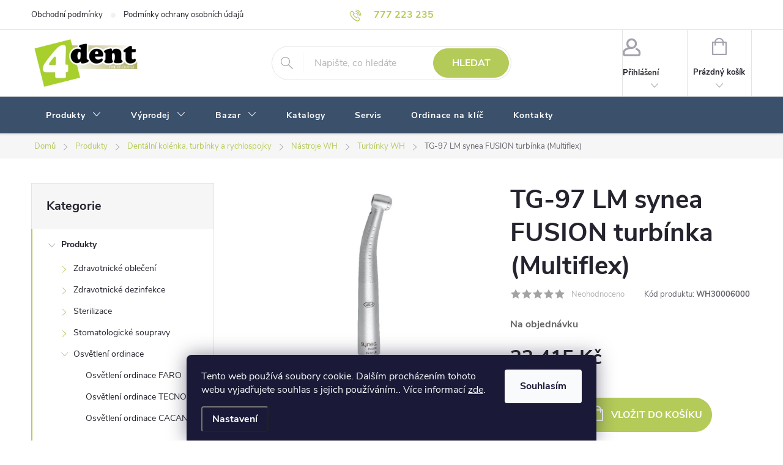

--- FILE ---
content_type: text/html; charset=utf-8
request_url: https://www.4dent.cz/tg-97-lm-synea-fusion-turbinka--multiflex-/
body_size: 29846
content:
<!doctype html><html lang="cs" dir="ltr" class="header-background-light external-fonts-loaded"><head><meta charset="utf-8" /><meta name="viewport" content="width=device-width,initial-scale=1" /><title>TG-97 LM synea FUSION turbínka (Multiflex) | 4Dent.cz</title><link rel="preconnect" href="https://cdn.myshoptet.com" /><link rel="dns-prefetch" href="https://cdn.myshoptet.com" /><link rel="preload" href="https://cdn.myshoptet.com/prj/dist/master/cms/libs/jquery/jquery-1.11.3.min.js" as="script" /><link href="https://cdn.myshoptet.com/prj/dist/master/cms/templates/frontend_templates/shared/css/font-face/source-sans-3.css" rel="stylesheet"><link href="https://cdn.myshoptet.com/prj/dist/master/cms/templates/frontend_templates/shared/css/font-face/exo-2.css" rel="stylesheet"><script>
dataLayer = [];
dataLayer.push({'shoptet' : {
    "pageId": 1623,
    "pageType": "productDetail",
    "currency": "CZK",
    "currencyInfo": {
        "decimalSeparator": ",",
        "exchangeRate": 1,
        "priceDecimalPlaces": 0,
        "symbol": "K\u010d",
        "symbolLeft": 0,
        "thousandSeparator": " "
    },
    "language": "cs",
    "projectId": 480221,
    "product": {
        "id": 5721,
        "guid": "163026e0-b391-11ee-8e85-d216876cc7a6",
        "hasVariants": false,
        "codes": [
            {
                "code": "WH30006000"
            }
        ],
        "code": "WH30006000",
        "name": "TG-97 LM synea FUSION turb\u00ednka (Multiflex)",
        "appendix": "",
        "weight": 0,
        "currentCategory": "Produkty | Dent\u00e1ln\u00ed kol\u00e9nka, turb\u00ednky a rychlospojky | N\u00e1stroje WH | Turb\u00ednky WH",
        "currentCategoryGuid": "49821dc7-b38c-11ee-9337-8647f5da9d6f",
        "defaultCategory": "Produkty | Dent\u00e1ln\u00ed kol\u00e9nka, turb\u00ednky a rychlospojky | N\u00e1stroje WH | Turb\u00ednky WH",
        "defaultCategoryGuid": "49821dc7-b38c-11ee-9337-8647f5da9d6f",
        "currency": "CZK",
        "priceWithVat": 22415
    },
    "stocks": [
        {
            "id": "ext",
            "title": "Sklad",
            "isDeliveryPoint": 0,
            "visibleOnEshop": 1
        }
    ],
    "cartInfo": {
        "id": null,
        "freeShipping": false,
        "freeShippingFrom": 2499,
        "leftToFreeGift": {
            "formattedPrice": "0 K\u010d",
            "priceLeft": 0
        },
        "freeGift": false,
        "leftToFreeShipping": {
            "priceLeft": 2499,
            "dependOnRegion": 0,
            "formattedPrice": "2 499 K\u010d"
        },
        "discountCoupon": [],
        "getNoBillingShippingPrice": {
            "withoutVat": 0,
            "vat": 0,
            "withVat": 0
        },
        "cartItems": [],
        "taxMode": "ORDINARY"
    },
    "cart": [],
    "customer": {
        "priceRatio": 1,
        "priceListId": 1,
        "groupId": null,
        "registered": false,
        "mainAccount": false
    }
}});
dataLayer.push({'cookie_consent' : {
    "marketing": "denied",
    "analytics": "denied"
}});
document.addEventListener('DOMContentLoaded', function() {
    shoptet.consent.onAccept(function(agreements) {
        if (agreements.length == 0) {
            return;
        }
        dataLayer.push({
            'cookie_consent' : {
                'marketing' : (agreements.includes(shoptet.config.cookiesConsentOptPersonalisation)
                    ? 'granted' : 'denied'),
                'analytics': (agreements.includes(shoptet.config.cookiesConsentOptAnalytics)
                    ? 'granted' : 'denied')
            },
            'event': 'cookie_consent'
        });
    });
});
</script>
<meta property="og:type" content="website"><meta property="og:site_name" content="4dent.cz"><meta property="og:url" content="https://www.4dent.cz/tg-97-lm-synea-fusion-turbinka--multiflex-/"><meta property="og:title" content="TG-97 LM synea FUSION turbínka (Multiflex) | 4Dent.cz"><meta name="author" content="4Dent"><meta name="web_author" content="Shoptet.cz"><meta name="dcterms.rightsHolder" content="www.4dent.cz"><meta name="robots" content="index,follow"><meta property="og:image" content="https://cdn.myshoptet.com/usr/www.4dent.cz/user/shop/big/5721_tg-97-lm.jpg?65a50982"><meta property="product:price:amount" content="22415"><meta property="product:price:currency" content="CZK"><style>:root {--color-primary: #B4CA59;--color-primary-h: 72;--color-primary-s: 52%;--color-primary-l: 57%;--color-primary-hover: #B4CA59;--color-primary-hover-h: 72;--color-primary-hover-s: 52%;--color-primary-hover-l: 57%;--color-secondary: #B4CA59;--color-secondary-h: 72;--color-secondary-s: 52%;--color-secondary-l: 57%;--color-secondary-hover: #849B31;--color-secondary-hover-h: 73;--color-secondary-hover-s: 52%;--color-secondary-hover-l: 40%;--color-tertiary: #ffc807;--color-tertiary-h: 47;--color-tertiary-s: 100%;--color-tertiary-l: 51%;--color-tertiary-hover: #ffbb00;--color-tertiary-hover-h: 44;--color-tertiary-hover-s: 100%;--color-tertiary-hover-l: 50%;--color-header-background: #ffffff;--template-font: "Source Sans 3";--template-headings-font: "Exo 2";--header-background-url: url("[data-uri]");--cookies-notice-background: #1A1937;--cookies-notice-color: #F8FAFB;--cookies-notice-button-hover: #f5f5f5;--cookies-notice-link-hover: #27263f;--templates-update-management-preview-mode-content: "Náhled aktualizací šablony je aktivní pro váš prohlížeč."}</style>
    <script>var shoptet = shoptet || {};</script>
    <script src="https://cdn.myshoptet.com/prj/dist/master/shop/dist/main-3g-header.js.05f199e7fd2450312de2.js"></script>
<!-- User include --><!-- service 776(417) html code header -->
<link type="text/css" rel="stylesheet" media="all"  href="https://cdn.myshoptet.com/usr/paxio.myshoptet.com/user/documents/blank/style.css?v1602546"/>
<link href="https://cdn.myshoptet.com/prj/dist/master/shop/dist/font-shoptet-11.css.62c94c7785ff2cea73b2.css" rel="stylesheet">
<link href="https://cdn.myshoptet.com/usr/paxio.myshoptet.com/user/documents/blank/ikony.css?v9" rel="stylesheet">
<link type="text/css" rel="stylesheet" media="screen"  href="https://cdn.myshoptet.com/usr/paxio.myshoptet.com/user/documents/blank/preklady.css?v27" />
<link rel="stylesheet" href="https://cdn.myshoptet.com/usr/paxio.myshoptet.com/user/documents/blank/Slider/slick.css" />
<link rel="stylesheet" href="https://cdn.myshoptet.com/usr/paxio.myshoptet.com/user/documents/blank/Slider/slick-theme.css?v4" />
<link rel="stylesheet" href="https://cdn.myshoptet.com/usr/paxio.myshoptet.com/user/documents/blank/Slider/slick-classic.css?v3" />

<!-- project html code header -->
<link rel='stylesheet' media='screen' href='/user/documents/style.css?v=1.10'/>
<script src="/user/documents/script.js" type="text/javascript"></script>

<script>
document.addEventListener('DOMContentLoaded', function () {
    var deliveryTimes = document.querySelectorAll('.delivery-time');
    deliveryTimes.forEach(function(deliveryTime) {
        deliveryTime.innerHTML = '<span>Na objednávku - termín dodání potvrdíme e-mailem</span>';
    });

    if (typeof shoptet !== 'undefined' && shoptet.variantsSplit && shoptet.variantsSplit.necessaryVariantData) {
        for (var key in shoptet.variantsSplit.necessaryVariantData) {
            if (shoptet.variantsSplit.necessaryVariantData.hasOwnProperty(key)) {
                shoptet.variantsSplit.necessaryVariantData[key].availabilityName = 'Na objednávku - termín dodání potvrdíme e-mailem';
            }
        }
    }
    var variantDeliveryTimes = document.querySelectorAll('.varianty-vyber .delivery-time-label');
    variantDeliveryTimes.forEach(function(label) {
        label.innerHTML = 'Na objednávku - termín dodání potvrdíme e-mailem';
    });
});

</script>

<style>
.search-whisperer .p-availability .p-availability-inner {
    position: absolute;
    width: 100%;
    padding-right: 64px;
}
</style>


<!-- /User include --><link rel="shortcut icon" href="/favicon.ico" type="image/x-icon" /><link rel="canonical" href="https://www.4dent.cz/tg-97-lm-synea-fusion-turbinka--multiflex-/" />    <!-- Global site tag (gtag.js) - Google Analytics -->
    <script async src="https://www.googletagmanager.com/gtag/js?id=G-733D1HYKY4"></script>
    <script>
        
        window.dataLayer = window.dataLayer || [];
        function gtag(){dataLayer.push(arguments);}
        

                    console.debug('default consent data');

            gtag('consent', 'default', {"ad_storage":"denied","analytics_storage":"denied","ad_user_data":"denied","ad_personalization":"denied","wait_for_update":500});
            dataLayer.push({
                'event': 'default_consent'
            });
        
        gtag('js', new Date());

                gtag('config', 'UA-7382588-90', { 'groups': "UA" });
        
                gtag('config', 'G-733D1HYKY4', {"groups":"GA4","send_page_view":false,"content_group":"productDetail","currency":"CZK","page_language":"cs"});
        
                gtag('config', 'AW-1000594550');
        
        
        
        
        
                    gtag('event', 'page_view', {"send_to":"GA4","page_language":"cs","content_group":"productDetail","currency":"CZK"});
        
                gtag('set', 'currency', 'CZK');

        gtag('event', 'view_item', {
            "send_to": "UA",
            "items": [
                {
                    "id": "WH30006000",
                    "name": "TG-97 LM synea FUSION turb\u00ednka (Multiflex)",
                    "category": "Produkty \/ Dent\u00e1ln\u00ed kol\u00e9nka, turb\u00ednky a rychlospojky \/ N\u00e1stroje WH \/ Turb\u00ednky WH",
                                                            "price": 18525
                }
            ]
        });
        
        
        
        
        
                    gtag('event', 'view_item', {"send_to":"GA4","page_language":"cs","content_group":"productDetail","value":18525,"currency":"CZK","items":[{"item_id":"WH30006000","item_name":"TG-97 LM synea FUSION turb\u00ednka (Multiflex)","item_category":"Produkty","item_category2":"Dent\u00e1ln\u00ed kol\u00e9nka, turb\u00ednky a rychlospojky","item_category3":"N\u00e1stroje WH","item_category4":"Turb\u00ednky WH","price":18525,"quantity":1,"index":0}]});
        
        
        
        
        
        
        
        document.addEventListener('DOMContentLoaded', function() {
            if (typeof shoptet.tracking !== 'undefined') {
                for (var id in shoptet.tracking.bannersList) {
                    gtag('event', 'view_promotion', {
                        "send_to": "UA",
                        "promotions": [
                            {
                                "id": shoptet.tracking.bannersList[id].id,
                                "name": shoptet.tracking.bannersList[id].name,
                                "position": shoptet.tracking.bannersList[id].position
                            }
                        ]
                    });
                }
            }

            shoptet.consent.onAccept(function(agreements) {
                if (agreements.length !== 0) {
                    console.debug('gtag consent accept');
                    var gtagConsentPayload =  {
                        'ad_storage': agreements.includes(shoptet.config.cookiesConsentOptPersonalisation)
                            ? 'granted' : 'denied',
                        'analytics_storage': agreements.includes(shoptet.config.cookiesConsentOptAnalytics)
                            ? 'granted' : 'denied',
                                                                                                'ad_user_data': agreements.includes(shoptet.config.cookiesConsentOptPersonalisation)
                            ? 'granted' : 'denied',
                        'ad_personalization': agreements.includes(shoptet.config.cookiesConsentOptPersonalisation)
                            ? 'granted' : 'denied',
                        };
                    console.debug('update consent data', gtagConsentPayload);
                    gtag('consent', 'update', gtagConsentPayload);
                    dataLayer.push(
                        { 'event': 'update_consent' }
                    );
                }
            });
        });
    </script>
</head><body class="desktop id-1623 in-turbinky-wh template-11 type-product type-detail multiple-columns-body columns-mobile-2 columns-3 blank-mode blank-mode-css ums_forms_redesign--off ums_a11y_category_page--on ums_discussion_rating_forms--off ums_flags_display_unification--on ums_a11y_login--on mobile-header-version-1">
        <div id="fb-root"></div>
        <script>
            window.fbAsyncInit = function() {
                FB.init({
//                    appId            : 'your-app-id',
                    autoLogAppEvents : true,
                    xfbml            : true,
                    version          : 'v19.0'
                });
            };
        </script>
        <script async defer crossorigin="anonymous" src="https://connect.facebook.net/cs_CZ/sdk.js"></script>    <div class="siteCookies siteCookies--bottom siteCookies--dark js-siteCookies" role="dialog" data-testid="cookiesPopup" data-nosnippet>
        <div class="siteCookies__form">
            <div class="siteCookies__content">
                <div class="siteCookies__text">
                    Tento web používá soubory cookie. Dalším procházením tohoto webu vyjadřujete souhlas s jejich používáním.. Více informací <a href="https://www.4dent.cz/podminky-ochrany-osobnich-udaju/" target="_blank" rel="noopener noreferrer">zde</a>.
                </div>
                <p class="siteCookies__links">
                    <button class="siteCookies__link js-cookies-settings" aria-label="Nastavení cookies" data-testid="cookiesSettings">Nastavení</button>
                </p>
            </div>
            <div class="siteCookies__buttonWrap">
                                <button class="siteCookies__button js-cookiesConsentSubmit" value="all" aria-label="Přijmout cookies" data-testid="buttonCookiesAccept">Souhlasím</button>
            </div>
        </div>
        <script>
            document.addEventListener("DOMContentLoaded", () => {
                const siteCookies = document.querySelector('.js-siteCookies');
                document.addEventListener("scroll", shoptet.common.throttle(() => {
                    const st = document.documentElement.scrollTop;
                    if (st > 1) {
                        siteCookies.classList.add('siteCookies--scrolled');
                    } else {
                        siteCookies.classList.remove('siteCookies--scrolled');
                    }
                }, 100));
            });
        </script>
    </div>
<a href="#content" class="skip-link sr-only">Přejít na obsah</a><div class="overall-wrapper"><div class="user-action"><div class="container">
    <div class="user-action-in">
                    <div id="login" class="user-action-login popup-widget login-widget" role="dialog" aria-labelledby="loginHeading">
        <div class="popup-widget-inner">
                            <h2 id="loginHeading">Přihlášení k vašemu účtu</h2><div id="customerLogin"><form action="/action/Customer/Login/" method="post" id="formLoginIncluded" class="csrf-enabled formLogin" data-testid="formLogin"><input type="hidden" name="referer" value="" /><div class="form-group"><div class="input-wrapper email js-validated-element-wrapper no-label"><input type="email" name="email" class="form-control" autofocus placeholder="E-mailová adresa (např. jan@novak.cz)" data-testid="inputEmail" autocomplete="email" required /></div></div><div class="form-group"><div class="input-wrapper password js-validated-element-wrapper no-label"><input type="password" name="password" class="form-control" placeholder="Heslo" data-testid="inputPassword" autocomplete="current-password" required /><span class="no-display">Nemůžete vyplnit toto pole</span><input type="text" name="surname" value="" class="no-display" /></div></div><div class="form-group"><div class="login-wrapper"><button type="submit" class="btn btn-secondary btn-text btn-login" data-testid="buttonSubmit">Přihlásit se</button><div class="password-helper"><a href="/registrace/" data-testid="signup" rel="nofollow">Nová registrace</a><a href="/klient/zapomenute-heslo/" rel="nofollow">Zapomenuté heslo</a></div></div></div></form>
</div>                    </div>
    </div>

                            <div id="cart-widget" class="user-action-cart popup-widget cart-widget loader-wrapper" data-testid="popupCartWidget" role="dialog" aria-hidden="true">
    <div class="popup-widget-inner cart-widget-inner place-cart-here">
        <div class="loader-overlay">
            <div class="loader"></div>
        </div>
    </div>

    <div class="cart-widget-button">
        <a href="/kosik/" class="btn btn-conversion" id="continue-order-button" rel="nofollow" data-testid="buttonNextStep">Pokračovat do košíku</a>
    </div>
</div>
            </div>
</div>
</div><div class="top-navigation-bar" data-testid="topNavigationBar">

    <div class="container">

        <div class="top-navigation-contacts">
            <strong>Zákaznická podpora:</strong><a href="tel:777223235" class="project-phone" aria-label="Zavolat na 777223235" data-testid="contactboxPhone"><span>777 223 235</span></a><a href="mailto:info@4dent.cz" class="project-email" data-testid="contactboxEmail"><span>info@4dent.cz</span></a>        </div>

                            <div class="top-navigation-menu">
                <div class="top-navigation-menu-trigger"></div>
                <ul class="top-navigation-bar-menu">
                                            <li class="top-navigation-menu-item-39">
                            <a href="/obchodni-podminky/">Obchodní podmínky</a>
                        </li>
                                            <li class="top-navigation-menu-item-691">
                            <a href="/podminky-ochrany-osobnich-udaju/">Podmínky ochrany osobních údajů </a>
                        </li>
                                    </ul>
                <ul class="top-navigation-bar-menu-helper"></ul>
            </div>
        
        <div class="top-navigation-tools">
            <div class="responsive-tools">
                <a href="#" class="toggle-window" data-target="search" aria-label="Hledat" data-testid="linkSearchIcon"></a>
                                                            <a href="#" class="toggle-window" data-target="login"></a>
                                                    <a href="#" class="toggle-window" data-target="navigation" aria-label="Menu" data-testid="hamburgerMenu"></a>
            </div>
                        <button class="top-nav-button top-nav-button-login toggle-window" type="button" data-target="login" aria-haspopup="dialog" aria-controls="login" aria-expanded="false" data-testid="signin"><span>Přihlášení</span></button>        </div>

    </div>

</div>
<header id="header"><div class="container navigation-wrapper">
    <div class="header-top">
        <div class="site-name-wrapper">
            <div class="site-name"><a href="/" data-testid="linkWebsiteLogo"><img src="https://cdn.myshoptet.com/usr/www.4dent.cz/user/logos/4dent.png" alt="4Dent" fetchpriority="low" /></a></div>        </div>
        <div class="search" itemscope itemtype="https://schema.org/WebSite">
            <meta itemprop="headline" content="Turbínky WH"/><meta itemprop="url" content="https://www.4dent.cz"/>            <form action="/action/ProductSearch/prepareString/" method="post"
    id="formSearchForm" class="search-form compact-form js-search-main"
    itemprop="potentialAction" itemscope itemtype="https://schema.org/SearchAction" data-testid="searchForm">
    <fieldset>
        <meta itemprop="target"
            content="https://www.4dent.cz/vyhledavani/?string={string}"/>
        <input type="hidden" name="language" value="cs"/>
        
            
<input
    type="search"
    name="string"
        class="query-input form-control search-input js-search-input"
    placeholder="Napište, co hledáte"
    autocomplete="off"
    required
    itemprop="query-input"
    aria-label="Vyhledávání"
    data-testid="searchInput"
>
            <button type="submit" class="btn btn-default" data-testid="searchBtn">Hledat</button>
        
    </fieldset>
</form>
        </div>
        <div class="navigation-buttons">
                
    <a href="/kosik/" class="btn btn-icon toggle-window cart-count" data-target="cart" data-hover="true" data-redirect="true" data-testid="headerCart" rel="nofollow" aria-haspopup="dialog" aria-expanded="false" aria-controls="cart-widget">
        
                <span class="sr-only">Nákupní košík</span>
        
            <span class="cart-price visible-lg-inline-block" data-testid="headerCartPrice">
                                    Prázdný košík                            </span>
        
    
            </a>
        </div>
    </div>
    <nav id="navigation" aria-label="Hlavní menu" data-collapsible="true"><div class="navigation-in menu"><ul class="menu-level-1" role="menubar" data-testid="headerMenuItems"><li class="menu-item-744 ext" role="none"><a href="/produkty/" data-testid="headerMenuItem" role="menuitem" aria-haspopup="true" aria-expanded="false"><b>Produkty</b><span class="submenu-arrow"></span></a><ul class="menu-level-2" aria-label="Produkty" tabindex="-1" role="menu"><li class="menu-item-708 has-third-level" role="none"><a href="/zdravotnicke-odevy/" class="menu-image" data-testid="headerMenuItem" tabindex="-1" aria-hidden="true"><img src="data:image/svg+xml,%3Csvg%20width%3D%22140%22%20height%3D%22100%22%20xmlns%3D%22http%3A%2F%2Fwww.w3.org%2F2000%2Fsvg%22%3E%3C%2Fsvg%3E" alt="" aria-hidden="true" width="140" height="100"  data-src="https://cdn.myshoptet.com/usr/www.4dent.cz/user/categories/thumb/damska-halenka-s-motivem-myvalu-ck652-1.jpeg" fetchpriority="low" /></a><div><a href="/zdravotnicke-odevy/" data-testid="headerMenuItem" role="menuitem"><span>Zdravotnické oblečení FAV</span></a>
                                                    <ul class="menu-level-3" role="menu">
                                                                    <li class="menu-item-1053" role="none">
                                        <a href="/zdravotnicke-haleny/" data-testid="headerMenuItem" role="menuitem">
                                            Zdravotnické haleny</a>,                                    </li>
                                                                    <li class="menu-item-1059" role="none">
                                        <a href="/zdravotnicke-kosile/" data-testid="headerMenuItem" role="menuitem">
                                            Zdravotnické košile</a>,                                    </li>
                                                                    <li class="menu-item-711" role="none">
                                        <a href="/lekarske-kalhoty/" data-testid="headerMenuItem" role="menuitem">
                                            Lékařské kalhoty</a>,                                    </li>
                                                                    <li class="menu-item-1050" role="none">
                                        <a href="/lekarske-plaste/" data-testid="headerMenuItem" role="menuitem">
                                            Lékařské pláště</a>,                                    </li>
                                                                    <li class="menu-item-1527" role="none">
                                        <a href="/zdravotnicke-mikiny/" data-testid="headerMenuItem" role="menuitem">
                                            Zdravotnické mikiny, vesty a svetry</a>,                                    </li>
                                                                    <li class="menu-item-1062" role="none">
                                        <a href="/zdravotnicke-saty/" data-testid="headerMenuItem" role="menuitem">
                                            Zdravotnické šaty</a>,                                    </li>
                                                                    <li class="menu-item-1314" role="none">
                                        <a href="/zdravotnicka-polo-trika-s-limeckem/" data-testid="headerMenuItem" role="menuitem">
                                            Zdravotnická polo trika s límečkem</a>,                                    </li>
                                                                    <li class="menu-item-1530" role="none">
                                        <a href="/zdravotnicka-trika-s-kratkym-rukavem/" data-testid="headerMenuItem" role="menuitem">
                                            Zdravotnická trika s krátkým rukávem</a>,                                    </li>
                                                                    <li class="menu-item-1065" role="none">
                                        <a href="/zdravotnicka-trika-s-dlouhym-rukavem/" data-testid="headerMenuItem" role="menuitem">
                                            Zdravotnická trika s dlouhým rukávem</a>,                                    </li>
                                                                    <li class="menu-item-1068" role="none">
                                        <a href="/zdravotnicke-ponozky-a-kompresni-podkolenky/" data-testid="headerMenuItem" role="menuitem">
                                            Zdravotnické ponožky a kompresní podkolenky</a>,                                    </li>
                                                                    <li class="menu-item-1089" role="none">
                                        <a href="/zdravotnicka-obuv/" data-testid="headerMenuItem" role="menuitem">
                                            Zdravotnická obuv</a>                                    </li>
                                                            </ul>
                        </div></li><li class="menu-item-759 has-third-level" role="none"><a href="/zdravotnicke-dezinfekce/" class="menu-image" data-testid="headerMenuItem" tabindex="-1" aria-hidden="true"><img src="data:image/svg+xml,%3Csvg%20width%3D%22140%22%20height%3D%22100%22%20xmlns%3D%22http%3A%2F%2Fwww.w3.org%2F2000%2Fsvg%22%3E%3C%2Fsvg%3E" alt="" aria-hidden="true" width="140" height="100"  data-src="https://cdn.myshoptet.com/usr/www.4dent.cz/user/categories/thumb/aniosgel-800_12416.jpeg" fetchpriority="low" /></a><div><a href="/zdravotnicke-dezinfekce/" data-testid="headerMenuItem" role="menuitem"><span>Zdravotnické dezinfekce FAV</span></a>
                                                    <ul class="menu-level-3" role="menu">
                                                                    <li class="menu-item-813" role="none">
                                        <a href="/dezinfekce-na-povrchy-a-podlahy/" data-testid="headerMenuItem" role="menuitem">
                                            Dezinfekce na povrchy a podlahy</a>,                                    </li>
                                                                    <li class="menu-item-1029" role="none">
                                        <a href="/dezinfekce-na-ruce/" data-testid="headerMenuItem" role="menuitem">
                                            Dezinfekce na ruce</a>,                                    </li>
                                                                    <li class="menu-item-1449" role="none">
                                        <a href="/dezinfekce-kuze/" data-testid="headerMenuItem" role="menuitem">
                                            Dezinfekce kůže</a>,                                    </li>
                                                                    <li class="menu-item-810" role="none">
                                        <a href="/dezinfekce-na-nastroje/" data-testid="headerMenuItem" role="menuitem">
                                            Dezinfekce na nástroje</a>,                                    </li>
                                                                    <li class="menu-item-816" role="none">
                                        <a href="/dezinfekce-pro-saci-zarizeni/" data-testid="headerMenuItem" role="menuitem">
                                            Dezinfekce pro sací zařízení</a>,                                    </li>
                                                                    <li class="menu-item-1011" role="none">
                                        <a href="/dezinfekce-vodniho-systemu/" data-testid="headerMenuItem" role="menuitem">
                                            Dezinfekce vodního systému</a>,                                    </li>
                                                                    <li class="menu-item-1047" role="none">
                                        <a href="/prani-pradla/" data-testid="headerMenuItem" role="menuitem">
                                            Praní prádla</a>,                                    </li>
                                                                    <li class="menu-item-1446" role="none">
                                        <a href="/cistici-prostredky-ecolab/" data-testid="headerMenuItem" role="menuitem">
                                            Čisticí prostředky Ecolab</a>,                                    </li>
                                                                    <li class="menu-item-1488" role="none">
                                        <a href="/davkovace-mydel-a-dezinfekci/" data-testid="headerMenuItem" role="menuitem">
                                            Dávkovače mýdel a dezinfekcí</a>                                    </li>
                                                            </ul>
                        </div></li><li class="menu-item-792 has-third-level" role="none"><a href="/sterilizace/" class="menu-image" data-testid="headerMenuItem" tabindex="-1" aria-hidden="true"><img src="data:image/svg+xml,%3Csvg%20width%3D%22140%22%20height%3D%22100%22%20xmlns%3D%22http%3A%2F%2Fwww.w3.org%2F2000%2Fsvg%22%3E%3C%2Fsvg%3E" alt="" aria-hidden="true" width="140" height="100"  data-src="https://cdn.myshoptet.com/usr/www.4dent.cz/user/categories/thumb/10-4.jpg" fetchpriority="low" /></a><div><a href="/sterilizace/" data-testid="headerMenuItem" role="menuitem"><span>Sterilizace</span></a>
                                                    <ul class="menu-level-3" role="menu">
                                                                    <li class="menu-item-1548" role="none">
                                        <a href="/autoklavy-2/" data-testid="headerMenuItem" role="menuitem">
                                            Autoklávy</a>,                                    </li>
                                                                    <li class="menu-item-1551" role="none">
                                        <a href="/horkovzdusne-sterilizatory/" data-testid="headerMenuItem" role="menuitem">
                                            Horkovzdušné sterilizátory</a>,                                    </li>
                                                                    <li class="menu-item-1560" role="none">
                                        <a href="/mycky/" data-testid="headerMenuItem" role="menuitem">
                                            Myčky</a>,                                    </li>
                                                                    <li class="menu-item-1557" role="none">
                                        <a href="/destilatory/" data-testid="headerMenuItem" role="menuitem">
                                            Destilátory</a>,                                    </li>
                                                                    <li class="menu-item-1554" role="none">
                                        <a href="/prislusenstvi/" data-testid="headerMenuItem" role="menuitem">
                                            Příslušenství</a>                                    </li>
                                                            </ul>
                        </div></li><li class="menu-item-819 has-third-level" role="none"><a href="/stomatologicke-soupravy/" class="menu-image" data-testid="headerMenuItem" tabindex="-1" aria-hidden="true"><img src="data:image/svg+xml,%3Csvg%20width%3D%22140%22%20height%3D%22100%22%20xmlns%3D%22http%3A%2F%2Fwww.w3.org%2F2000%2Fsvg%22%3E%3C%2Fsvg%3E" alt="" aria-hidden="true" width="140" height="100"  data-src="https://cdn.myshoptet.com/usr/www.4dent.cz/user/categories/thumb/3-10.jpg" fetchpriority="low" /></a><div><a href="/stomatologicke-soupravy/" data-testid="headerMenuItem" role="menuitem"><span>Stomatologické soupravy FAV</span></a>
                                                    <ul class="menu-level-3" role="menu">
                                                                    <li class="menu-item-1539" role="none">
                                        <a href="/stomatologicke-soupravy-xo/" data-testid="headerMenuItem" role="menuitem">
                                            Stomatologické soupravy XO</a>,                                    </li>
                                                                    <li class="menu-item-1536" role="none">
                                        <a href="/stomatologicke-soupravy-sirona/" data-testid="headerMenuItem" role="menuitem">
                                            Stomatologické soupravy Sirona</a>,                                    </li>
                                                                    <li class="menu-item-1545" role="none">
                                        <a href="/stomatologicke-soupravy-planmeca/" data-testid="headerMenuItem" role="menuitem">
                                            Stomatologické soupravy Planmeca</a>,                                    </li>
                                                                    <li class="menu-item-1704" role="none">
                                        <a href="/separatory-profylaktickeho-prasku/" data-testid="headerMenuItem" role="menuitem">
                                            Separátory profylaktického prášku</a>,                                    </li>
                                                                    <li class="menu-item-1707" role="none">
                                        <a href="/odlucovace/" data-testid="headerMenuItem" role="menuitem">
                                            Odlučovače pro stomatologické soupravy</a>,                                    </li>
                                                                    <li class="menu-item-1701" role="none">
                                        <a href="/saci-agregaty/" data-testid="headerMenuItem" role="menuitem">
                                            Sací agregáty</a>,                                    </li>
                                                                    <li class="menu-item-1698" role="none">
                                        <a href="/kompresory/" data-testid="headerMenuItem" role="menuitem">
                                            Kompresory pro stomatologické soupravy</a>                                    </li>
                                                            </ul>
                        </div></li><li class="menu-item-1674 has-third-level" role="none"><a href="/osvetleni-ordinace/" class="menu-image" data-testid="headerMenuItem" tabindex="-1" aria-hidden="true"><img src="data:image/svg+xml,%3Csvg%20width%3D%22140%22%20height%3D%22100%22%20xmlns%3D%22http%3A%2F%2Fwww.w3.org%2F2000%2Fsvg%22%3E%3C%2Fsvg%3E" alt="" aria-hidden="true" width="140" height="100"  data-src="https://cdn.myshoptet.com/usr/www.4dent.cz/user/categories/thumb/maia.jpg" fetchpriority="low" /></a><div><a href="/osvetleni-ordinace/" data-testid="headerMenuItem" role="menuitem"><span>Osvětlení ordinace</span></a>
                                                    <ul class="menu-level-3" role="menu">
                                                                    <li class="menu-item-1677" role="none">
                                        <a href="/osvetleni-ordinace-faro/" data-testid="headerMenuItem" role="menuitem">
                                            Osvětlení ordinace FARO</a>,                                    </li>
                                                                    <li class="menu-item-1680" role="none">
                                        <a href="/osvetleni-ordinace-tecnogaz/" data-testid="headerMenuItem" role="menuitem">
                                            Osvětlení ordinace TECNOGAZ</a>,                                    </li>
                                                                    <li class="menu-item-1694" role="none">
                                        <a href="/osvetleni-ordinace-cacan/" data-testid="headerMenuItem" role="menuitem">
                                            Osvětlení ordinace CACAN</a>                                    </li>
                                                            </ul>
                        </div></li><li class="menu-item-768 has-third-level" role="none"><a href="/zubni-vrtacky-komet/" class="menu-image" data-testid="headerMenuItem" tabindex="-1" aria-hidden="true"><img src="data:image/svg+xml,%3Csvg%20width%3D%22140%22%20height%3D%22100%22%20xmlns%3D%22http%3A%2F%2Fwww.w3.org%2F2000%2Fsvg%22%3E%3C%2Fsvg%3E" alt="" aria-hidden="true" width="140" height="100"  data-src="https://cdn.myshoptet.com/usr/www.4dent.cz/user/categories/thumb/3-2.jpg" fetchpriority="low" /></a><div><a href="/zubni-vrtacky-komet/" data-testid="headerMenuItem" role="menuitem"><span>Zubní vrtáčky Komet FAV</span></a>
                                                    <ul class="menu-level-3" role="menu">
                                                                    <li class="menu-item-1071" role="none">
                                        <a href="/rozrezavace-korunek-komet/" data-testid="headerMenuItem" role="menuitem">
                                            Rozřezávače korunek Komet</a>,                                    </li>
                                                                    <li class="menu-item-822" role="none">
                                        <a href="/sety-komet/" data-testid="headerMenuItem" role="menuitem">
                                            Sety Komet</a>,                                    </li>
                                                                    <li class="menu-item-1092" role="none">
                                        <a href="/tvrdokovy-komet/" data-testid="headerMenuItem" role="menuitem">
                                            Tvrdokovy Komet</a>,                                    </li>
                                                                    <li class="menu-item-1098" role="none">
                                        <a href="/diamanty-komet/" data-testid="headerMenuItem" role="menuitem">
                                            Diamanty Komet</a>,                                    </li>
                                                                    <li class="menu-item-1161" role="none">
                                        <a href="/gumicky/" data-testid="headerMenuItem" role="menuitem">
                                            Gumičky</a>,                                    </li>
                                                                    <li class="menu-item-975" role="none">
                                        <a href="/endodoncie/" data-testid="headerMenuItem" role="menuitem">
                                            Endodoncie</a>,                                    </li>
                                                                    <li class="menu-item-1086" role="none">
                                        <a href="/keramicke-zubni-vrtacky/" data-testid="headerMenuItem" role="menuitem">
                                            Keramické zubní vrtáčky</a>,                                    </li>
                                                                    <li class="menu-item-1104" role="none">
                                        <a href="/ocelove-vrtacky/" data-testid="headerMenuItem" role="menuitem">
                                            Ocelové vrtáčky</a>,                                    </li>
                                                                    <li class="menu-item-1329" role="none">
                                        <a href="/chirurgie/" data-testid="headerMenuItem" role="menuitem">
                                            Chirurgie</a>,                                    </li>
                                                                    <li class="menu-item-1341" role="none">
                                        <a href="/profylaxe-kartacky-komet/" data-testid="headerMenuItem" role="menuitem">
                                            Profylaxe kartáčky Komet</a>,                                    </li>
                                                                    <li class="menu-item-750" role="none">
                                        <a href="/stojanky-na-zubarske-vrtacky/" data-testid="headerMenuItem" role="menuitem">
                                            Stojánky na zubařské vrtáčky</a>                                    </li>
                                                            </ul>
                        </div></li><li class="menu-item-783 has-third-level" role="none"><a href="/dentalni-kolenka--turbinky-a-rychlospojky/" class="menu-image" data-testid="headerMenuItem" tabindex="-1" aria-hidden="true"><img src="data:image/svg+xml,%3Csvg%20width%3D%22140%22%20height%3D%22100%22%20xmlns%3D%22http%3A%2F%2Fwww.w3.org%2F2000%2Fsvg%22%3E%3C%2Fsvg%3E" alt="" aria-hidden="true" width="140" height="100"  data-src="https://cdn.myshoptet.com/usr/www.4dent.cz/user/categories/thumb/9-5.jpg" fetchpriority="low" /></a><div><a href="/dentalni-kolenka--turbinky-a-rychlospojky/" data-testid="headerMenuItem" role="menuitem"><span>Dentální kolénka, turbínky a rychlospojky FAV</span></a>
                                                    <ul class="menu-level-3" role="menu">
                                                                    <li class="menu-item-1593" role="none">
                                        <a href="/nastroje-sirona/" data-testid="headerMenuItem" role="menuitem">
                                            Nástroje Sirona</a>,                                    </li>
                                                                    <li class="menu-item-1605" role="none">
                                        <a href="/nastroje-nsk/" data-testid="headerMenuItem" role="menuitem">
                                            Nástroje NSK</a>,                                    </li>
                                                                    <li class="menu-item-1596" role="none">
                                        <a href="/nastroje-ba/" data-testid="headerMenuItem" role="menuitem">
                                            Nástroje BA</a>,                                    </li>
                                                                    <li class="menu-item-1602" role="none">
                                        <a href="/nastroje-wh/" data-testid="headerMenuItem" role="menuitem">
                                            Nástroje WH</a>,                                    </li>
                                                                    <li class="menu-item-1647" role="none">
                                        <a href="/nastroje-chirana/" data-testid="headerMenuItem" role="menuitem">
                                            Nástroje Chirana</a>,                                    </li>
                                                                    <li class="menu-item-747" role="none">
                                        <a href="/osetrovani-lekarskych-nastroju/" data-testid="headerMenuItem" role="menuitem">
                                            Ošetřování lékařských nástrojů</a>                                    </li>
                                                            </ul>
                        </div></li><li class="menu-item-723 has-third-level" role="none"><a href="/zdravotnicky-spotrebni-material/" class="menu-image" data-testid="headerMenuItem" tabindex="-1" aria-hidden="true"><img src="data:image/svg+xml,%3Csvg%20width%3D%22140%22%20height%3D%22100%22%20xmlns%3D%22http%3A%2F%2Fwww.w3.org%2F2000%2Fsvg%22%3E%3C%2Fsvg%3E" alt="" aria-hidden="true" width="140" height="100"  data-src="https://cdn.myshoptet.com/usr/www.4dent.cz/user/categories/thumb/4.jpeg" fetchpriority="low" /></a><div><a href="/zdravotnicky-spotrebni-material/" data-testid="headerMenuItem" role="menuitem"><span>Spotřební materiál</span></a>
                                                    <ul class="menu-level-3" role="menu">
                                                                    <li class="menu-item-753" role="none">
                                        <a href="/zdravotnicke-kelimky/" data-testid="headerMenuItem" role="menuitem">
                                            Zdravotnické kelímky</a>,                                    </li>
                                                                    <li class="menu-item-1026" role="none">
                                        <a href="/jednorazove-nitrilove-rukavice-pro-zdravotniky/" data-testid="headerMenuItem" role="menuitem">
                                            Jednorázové nitrilové rukavice pro zdravotníky</a>,                                    </li>
                                                                    <li class="menu-item-729" role="none">
                                        <a href="/ochranne-zdravotnicke-pomucky/" data-testid="headerMenuItem" role="menuitem">
                                            Ochranné zdravotnické pomůcky</a>,                                    </li>
                                                                    <li class="menu-item-1020" role="none">
                                        <a href="/amalgamy-amalgamove-kapsle-globaldental/" data-testid="headerMenuItem" role="menuitem">
                                            Amalgámy - amalgámové kapsle GlobalDental</a>,                                    </li>
                                                                    <li class="menu-item-981" role="none">
                                        <a href="/beleni-zubu/" data-testid="headerMenuItem" role="menuitem">
                                            Bělení zubů</a>,                                    </li>
                                                                    <li class="menu-item-738" role="none">
                                        <a href="/chirurgicke-jednorazove-savky-euronda/" data-testid="headerMenuItem" role="menuitem">
                                            Savky jednorázové a autoklávovatelné</a>,                                    </li>
                                                                    <li class="menu-item-1074" role="none">
                                        <a href="/zubarska-zrcatka-relax/" data-testid="headerMenuItem" role="menuitem">
                                            Zubařská zrcátka Relax</a>,                                    </li>
                                                                    <li class="menu-item-1044" role="none">
                                        <a href="/zdravotnicke-rousky-a-zastery/" data-testid="headerMenuItem" role="menuitem">
                                            Zdravotnické roušky a zástěry</a>,                                    </li>
                                                                    <li class="menu-item-741" role="none">
                                        <a href="/misky-na-alginaty/" data-testid="headerMenuItem" role="menuitem">
                                            Misky na algináty</a>,                                    </li>
                                                                    <li class="menu-item-795" role="none">
                                        <a href="/zubni-artikulacni-papirky/" data-testid="headerMenuItem" role="menuitem">
                                            Zubní artikulační papírky</a>,                                    </li>
                                                                    <li class="menu-item-1023" role="none">
                                        <a href="/mezizubni-kartacky/" data-testid="headerMenuItem" role="menuitem">
                                            Mezizubní kartáčky</a>,                                    </li>
                                                                    <li class="menu-item-777" role="none">
                                        <a href="/profylaxe/" data-testid="headerMenuItem" role="menuitem">
                                            Profylaxe</a>                                    </li>
                                                            </ul>
                        </div></li><li class="menu-item-765" role="none"><a href="/automaticke-nazouvace-navleku/" class="menu-image" data-testid="headerMenuItem" tabindex="-1" aria-hidden="true"><img src="data:image/svg+xml,%3Csvg%20width%3D%22140%22%20height%3D%22100%22%20xmlns%3D%22http%3A%2F%2Fwww.w3.org%2F2000%2Fsvg%22%3E%3C%2Fsvg%3E" alt="" aria-hidden="true" width="140" height="100"  data-src="https://cdn.myshoptet.com/usr/www.4dent.cz/user/categories/thumb/13-1.jpg" fetchpriority="low" /></a><div><a href="/automaticke-nazouvace-navleku/" data-testid="headerMenuItem" role="menuitem"><span>Nazouvače návleků</span></a>
                        </div></li><li class="menu-item-825 has-third-level" role="none"><a href="/spicky-pro-ultrazvuky/" class="menu-image" data-testid="headerMenuItem" tabindex="-1" aria-hidden="true"><img src="data:image/svg+xml,%3Csvg%20width%3D%22140%22%20height%3D%22100%22%20xmlns%3D%22http%3A%2F%2Fwww.w3.org%2F2000%2Fsvg%22%3E%3C%2Fsvg%3E" alt="" aria-hidden="true" width="140" height="100"  data-src="https://cdn.myshoptet.com/usr/www.4dent.cz/user/categories/thumb/1-14.jpg" fetchpriority="low" /></a><div><a href="/spicky-pro-ultrazvuky/" data-testid="headerMenuItem" role="menuitem"><span>Špičky pro ultrazvuky FAV</span></a>
                                                    <ul class="menu-level-3" role="menu">
                                                                    <li class="menu-item-828" role="none">
                                        <a href="/spicky-pro-elektricke-ultrazvuky--piezo/" data-testid="headerMenuItem" role="menuitem">
                                            Špičky pro elektrické ultrazvuky (Piezo)</a>,                                    </li>
                                                                    <li class="menu-item-879" role="none">
                                        <a href="/spicky-pro-vzduchove-ultrazvuky/" data-testid="headerMenuItem" role="menuitem">
                                            Špičky pro vzduchové ultrazvuky</a>                                    </li>
                                                            </ul>
                        </div></li><li class="menu-item-798 has-third-level" role="none"><a href="/radioviziografie-pro-zubni-ordinace/" class="menu-image" data-testid="headerMenuItem" tabindex="-1" aria-hidden="true"><img src="data:image/svg+xml,%3Csvg%20width%3D%22140%22%20height%3D%22100%22%20xmlns%3D%22http%3A%2F%2Fwww.w3.org%2F2000%2Fsvg%22%3E%3C%2Fsvg%3E" alt="" aria-hidden="true" width="140" height="100"  data-src="https://cdn.myshoptet.com/usr/www.4dent.cz/user/categories/thumb/12-2.jpg" fetchpriority="low" /></a><div><a href="/radioviziografie-pro-zubni-ordinace/" data-testid="headerMenuItem" role="menuitem"><span>Zobrazovací systémy</span></a>
                                                    <ul class="menu-level-3" role="menu">
                                                                    <li class="menu-item-1440" role="none">
                                        <a href="/intraoralni-senzory/" data-testid="headerMenuItem" role="menuitem">
                                            Digitalizace</a>,                                    </li>
                                                                    <li class="menu-item-1581" role="none">
                                        <a href="/intraoralni-rtg/" data-testid="headerMenuItem" role="menuitem">
                                            Intraorální RTG</a>,                                    </li>
                                                                    <li class="menu-item-1584" role="none">
                                        <a href="/2d-rtg/" data-testid="headerMenuItem" role="menuitem">
                                            2D RTG</a>,                                    </li>
                                                                    <li class="menu-item-1587" role="none">
                                        <a href="/3d-rtg/" data-testid="headerMenuItem" role="menuitem">
                                            3D RTG</a>,                                    </li>
                                                                    <li class="menu-item-1563" role="none">
                                        <a href="/prislusenstvi-zobrazovaci-systemy/" data-testid="headerMenuItem" role="menuitem">
                                            Příslušenství zobrazovací systémy</a>                                    </li>
                                                            </ul>
                        </div></li><li class="menu-item-1035" role="none"><a href="/intraoralni-kamery-a-prislusenstvi/" class="menu-image" data-testid="headerMenuItem" tabindex="-1" aria-hidden="true"><img src="data:image/svg+xml,%3Csvg%20width%3D%22140%22%20height%3D%22100%22%20xmlns%3D%22http%3A%2F%2Fwww.w3.org%2F2000%2Fsvg%22%3E%3C%2Fsvg%3E" alt="" aria-hidden="true" width="140" height="100"  data-src="https://cdn.myshoptet.com/usr/www.4dent.cz/user/categories/thumb/9-6.jpg" fetchpriority="low" /></a><div><a href="/intraoralni-kamery-a-prislusenstvi/" data-testid="headerMenuItem" role="menuitem"><span>Intraorální kamery a příslušenství</span></a>
                        </div></li><li class="menu-item-1080" role="none"><a href="/polymeracni-lampy-pro-stomatologii/" class="menu-image" data-testid="headerMenuItem" tabindex="-1" aria-hidden="true"><img src="data:image/svg+xml,%3Csvg%20width%3D%22140%22%20height%3D%22100%22%20xmlns%3D%22http%3A%2F%2Fwww.w3.org%2F2000%2Fsvg%22%3E%3C%2Fsvg%3E" alt="" aria-hidden="true" width="140" height="100"  data-src="https://cdn.myshoptet.com/usr/www.4dent.cz/user/categories/thumb/12-4.jpg" fetchpriority="low" /></a><div><a href="/polymeracni-lampy-pro-stomatologii/" data-testid="headerMenuItem" role="menuitem"><span>Polymerační lampy pro stomatologii</span></a>
                        </div></li><li class="menu-item-1683" role="none"><a href="/endo-pristroje/" class="menu-image" data-testid="headerMenuItem" tabindex="-1" aria-hidden="true"><img src="data:image/svg+xml,%3Csvg%20width%3D%22140%22%20height%3D%22100%22%20xmlns%3D%22http%3A%2F%2Fwww.w3.org%2F2000%2Fsvg%22%3E%3C%2Fsvg%3E" alt="" aria-hidden="true" width="140" height="100"  data-src="https://cdn.myshoptet.com/usr/www.4dent.cz/user/categories/thumb/woodpex_v_new.jpg" fetchpriority="low" /></a><div><a href="/endo-pristroje/" data-testid="headerMenuItem" role="menuitem"><span>ENDO přístroje</span></a>
                        </div></li><li class="menu-item-1692" role="none"><a href="/chirurgie-2/" class="menu-image" data-testid="headerMenuItem" tabindex="-1" aria-hidden="true"><img src="data:image/svg+xml,%3Csvg%20width%3D%22140%22%20height%3D%22100%22%20xmlns%3D%22http%3A%2F%2Fwww.w3.org%2F2000%2Fsvg%22%3E%3C%2Fsvg%3E" alt="" aria-hidden="true" width="140" height="100"  data-src="https://cdn.myshoptet.com/usr/www.4dent.cz/user/categories/thumb/foto_594.jpg" fetchpriority="low" /></a><div><a href="/chirurgie-2/" data-testid="headerMenuItem" role="menuitem"><span>Chirurgie</span></a>
                        </div></li><li class="menu-item-1014 has-third-level" role="none"><a href="/ultrazvuky/" class="menu-image" data-testid="headerMenuItem" tabindex="-1" aria-hidden="true"><img src="data:image/svg+xml,%3Csvg%20width%3D%22140%22%20height%3D%22100%22%20xmlns%3D%22http%3A%2F%2Fwww.w3.org%2F2000%2Fsvg%22%3E%3C%2Fsvg%3E" alt="" aria-hidden="true" width="140" height="100"  data-src="https://cdn.myshoptet.com/usr/www.4dent.cz/user/categories/thumb/5-7.jpg" fetchpriority="low" /></a><div><a href="/ultrazvuky/" data-testid="headerMenuItem" role="menuitem"><span>Ultrazvuky a pískovače</span></a>
                                                    <ul class="menu-level-3" role="menu">
                                                                    <li class="menu-item-1686" role="none">
                                        <a href="/nasadce-woodpecker/" data-testid="headerMenuItem" role="menuitem">
                                            Násadce Woodpecker</a>,                                    </li>
                                                                    <li class="menu-item-1689" role="none">
                                        <a href="/prasky-woodpecker/" data-testid="headerMenuItem" role="menuitem">
                                            Prášky Woodpecker</a>,                                    </li>
                                                                    <li class="menu-item-1017" role="none">
                                        <a href="/ultrazvuky-prislusenstvi/" data-testid="headerMenuItem" role="menuitem">
                                            Ultrazvuky příslušenství</a>                                    </li>
                                                            </ul>
                        </div></li><li class="menu-item-1500 has-third-level" role="none"><a href="/detske-zubni-kartacky/" class="menu-image" data-testid="headerMenuItem" tabindex="-1" aria-hidden="true"><img src="data:image/svg+xml,%3Csvg%20width%3D%22140%22%20height%3D%22100%22%20xmlns%3D%22http%3A%2F%2Fwww.w3.org%2F2000%2Fsvg%22%3E%3C%2Fsvg%3E" alt="" aria-hidden="true" width="140" height="100"  data-src="https://cdn.myshoptet.com/usr/www.4dent.cz/user/categories/thumb/hippo.jpg" fetchpriority="low" /></a><div><a href="/detske-zubni-kartacky/" data-testid="headerMenuItem" role="menuitem"><span>Dětské zubní kartáčky</span></a>
                                                    <ul class="menu-level-3" role="menu">
                                                                    <li class="menu-item-1524" role="none">
                                        <a href="/elektricke-kartacky-pro-deti/" data-testid="headerMenuItem" role="menuitem">
                                            Elektrické kartáčky pro děti</a>,                                    </li>
                                                                    <li class="menu-item-1512" role="none">
                                        <a href="/detske-zubni-pasty/" data-testid="headerMenuItem" role="menuitem">
                                            Dětské zubní pasty</a>,                                    </li>
                                                                    <li class="menu-item-1518" role="none">
                                        <a href="/nahradni-hlavice-na-kartacky/" data-testid="headerMenuItem" role="menuitem">
                                            Náhradní hlavice na kartáčky</a>                                    </li>
                                                            </ul>
                        </div></li><li class="menu-item-1464 has-third-level" role="none"><a href="/drzakymonitorunazubnisoupravy/" class="menu-image" data-testid="headerMenuItem" tabindex="-1" aria-hidden="true"><img src="data:image/svg+xml,%3Csvg%20width%3D%22140%22%20height%3D%22100%22%20xmlns%3D%22http%3A%2F%2Fwww.w3.org%2F2000%2Fsvg%22%3E%3C%2Fsvg%3E" alt="" aria-hidden="true" width="140" height="100"  data-src="https://cdn.myshoptet.com/usr/www.4dent.cz/user/categories/thumb/5082_nastavitelny-pojizdny-pc-stolek-1.jpg" fetchpriority="low" /></a><div><a href="/drzakymonitorunazubnisoupravy/" data-testid="headerMenuItem" role="menuitem"><span>Držáky monitorů na zubní soupravy, pojízdné stolky</span></a>
                                                    <ul class="menu-level-3" role="menu">
                                                                    <li class="menu-item-1467" role="none">
                                        <a href="/drzaky-monitoru-a-tv/" data-testid="headerMenuItem" role="menuitem">
                                            Držáky monitorů, TV, klávesnic a notebooků</a>,                                    </li>
                                                                    <li class="menu-item-1479" role="none">
                                        <a href="/pc-stolky-pro-lekare/" data-testid="headerMenuItem" role="menuitem">
                                            PC stolky pro lékaře</a>                                    </li>
                                                            </ul>
                        </div></li><li class="menu-item-1041" role="none"><a href="/pro-zubni-laboratore/" class="menu-image" data-testid="headerMenuItem" tabindex="-1" aria-hidden="true"><img src="data:image/svg+xml,%3Csvg%20width%3D%22140%22%20height%3D%22100%22%20xmlns%3D%22http%3A%2F%2Fwww.w3.org%2F2000%2Fsvg%22%3E%3C%2Fsvg%3E" alt="" aria-hidden="true" width="140" height="100"  data-src="https://cdn.myshoptet.com/usr/www.4dent.cz/user/categories/thumb/10-5.jpg" fetchpriority="low" /></a><div><a href="/pro-zubni-laboratore/" data-testid="headerMenuItem" role="menuitem"><span>Laboratoře</span></a>
                        </div></li><li class="menu-item-996" role="none"><a href="/sterilizace-vzduchu/" class="menu-image" data-testid="headerMenuItem" tabindex="-1" aria-hidden="true"><img src="data:image/svg+xml,%3Csvg%20width%3D%22140%22%20height%3D%22100%22%20xmlns%3D%22http%3A%2F%2Fwww.w3.org%2F2000%2Fsvg%22%3E%3C%2Fsvg%3E" alt="" aria-hidden="true" width="140" height="100"  data-src="https://cdn.myshoptet.com/usr/www.4dent.cz/user/categories/thumb/4-7.jpg" fetchpriority="low" /></a><div><a href="/sterilizace-vzduchu/" data-testid="headerMenuItem" role="menuitem"><span>Sterilizace vzduchu</span></a>
                        </div></li></ul></li>
<li class="menu-item-732 ext" role="none"><a href="/vyprodej/" data-testid="headerMenuItem" role="menuitem" aria-haspopup="true" aria-expanded="false"><b>Výprodej</b><span class="submenu-arrow"></span></a><ul class="menu-level-2" aria-label="Výprodej" tabindex="-1" role="menu"><li class="menu-item-993" role="none"><a href="/vyprodej-obleceni/" class="menu-image" data-testid="headerMenuItem" tabindex="-1" aria-hidden="true"><img src="data:image/svg+xml,%3Csvg%20width%3D%22140%22%20height%3D%22100%22%20xmlns%3D%22http%3A%2F%2Fwww.w3.org%2F2000%2Fsvg%22%3E%3C%2Fsvg%3E" alt="" aria-hidden="true" width="140" height="100"  data-src="https://cdn.myshoptet.com/usr/www.4dent.cz/user/categories/thumb/kuchyne-znojmo-sleva-2.png" fetchpriority="low" /></a><div><a href="/vyprodej-obleceni/" data-testid="headerMenuItem" role="menuitem"><span>Výprodej oblečení</span></a>
                        </div></li><li class="menu-item-735" role="none"><a href="/vyprodej-ostatni/" class="menu-image" data-testid="headerMenuItem" tabindex="-1" aria-hidden="true"><img src="data:image/svg+xml,%3Csvg%20width%3D%22140%22%20height%3D%22100%22%20xmlns%3D%22http%3A%2F%2Fwww.w3.org%2F2000%2Fsvg%22%3E%3C%2Fsvg%3E" alt="" aria-hidden="true" width="140" height="100"  data-src="https://cdn.myshoptet.com/usr/www.4dent.cz/user/categories/thumb/kuchyne-znojmo-sleva-1.png" fetchpriority="low" /></a><div><a href="/vyprodej-ostatni/" data-testid="headerMenuItem" role="menuitem"><span>Výprodej ostatní</span></a>
                        </div></li></ul></li>
<li class="menu-item-999 ext" role="none"><a href="/bazar/" data-testid="headerMenuItem" role="menuitem" aria-haspopup="true" aria-expanded="false"><b>Bazar</b><span class="submenu-arrow"></span></a><ul class="menu-level-2" aria-label="Bazar" tabindex="-1" role="menu"><li class="menu-item-1002" role="none"><a href="/bazar-obleceni/" class="menu-image" data-testid="headerMenuItem" tabindex="-1" aria-hidden="true"><img src="data:image/svg+xml,%3Csvg%20width%3D%22140%22%20height%3D%22100%22%20xmlns%3D%22http%3A%2F%2Fwww.w3.org%2F2000%2Fsvg%22%3E%3C%2Fsvg%3E" alt="" aria-hidden="true" width="140" height="100"  data-src="https://cdn.myshoptet.com/usr/www.4dent.cz/user/categories/thumb/2-1.png" fetchpriority="low" /></a><div><a href="/bazar-obleceni/" data-testid="headerMenuItem" role="menuitem"><span>Bazar oblečení</span></a>
                        </div></li><li class="menu-item-1005" role="none"><a href="/bazar-instrumentu/" class="menu-image" data-testid="headerMenuItem" tabindex="-1" aria-hidden="true"><img src="data:image/svg+xml,%3Csvg%20width%3D%22140%22%20height%3D%22100%22%20xmlns%3D%22http%3A%2F%2Fwww.w3.org%2F2000%2Fsvg%22%3E%3C%2Fsvg%3E" alt="" aria-hidden="true" width="140" height="100"  data-src="https://cdn.myshoptet.com/usr/www.4dent.cz/user/categories/thumb/2-3.png" fetchpriority="low" /></a><div><a href="/bazar-instrumentu/" data-testid="headerMenuItem" role="menuitem"><span>Bazar instrumentů</span></a>
                        </div></li><li class="menu-item-1008" role="none"><a href="/bazar-pristroju/" class="menu-image" data-testid="headerMenuItem" tabindex="-1" aria-hidden="true"><img src="data:image/svg+xml,%3Csvg%20width%3D%22140%22%20height%3D%22100%22%20xmlns%3D%22http%3A%2F%2Fwww.w3.org%2F2000%2Fsvg%22%3E%3C%2Fsvg%3E" alt="" aria-hidden="true" width="140" height="100"  data-src="https://cdn.myshoptet.com/usr/www.4dent.cz/user/categories/thumb/2-2.png" fetchpriority="low" /></a><div><a href="/bazar-pristroju/" data-testid="headerMenuItem" role="menuitem"><span>Bazar přístrojů</span></a>
                        </div></li></ul></li>
<li class="menu-item-1473" role="none"><a href="/katalogy/" data-testid="headerMenuItem" role="menuitem" aria-expanded="false"><b>Katalogy</b></a></li>
<li class="menu-item-1434" role="none"><a href="/servis-stomatologicke-techniky/" data-testid="headerMenuItem" role="menuitem" aria-expanded="false"><b>Servis</b></a></li>
<li class="menu-item-external-21" role="none"><a href="https://www.4dent.cz/vybaveni-stomatologickych-a-hygienistickych-ordinaci/" data-testid="headerMenuItem" role="menuitem" aria-expanded="false"><b>Ordinace na klíč</b></a></li>
<li class="menu-item-29" role="none"><a href="/kontakty/" data-testid="headerMenuItem" role="menuitem" aria-expanded="false"><b>Kontakty</b></a></li>
</ul>
    <ul class="navigationActions" role="menu">
                            <li role="none">
                                    <a href="/login/?backTo=%2Ftg-97-lm-synea-fusion-turbinka--multiflex-%2F" rel="nofollow" data-testid="signin" role="menuitem"><span>Přihlášení</span></a>
                            </li>
                        </ul>
</div><span class="navigation-close"></span></nav><div class="menu-helper" data-testid="hamburgerMenu"><span>Více</span></div>
</div></header><!-- / header -->


                    <div class="container breadcrumbs-wrapper">
            <div class="breadcrumbs" itemscope itemtype="https://schema.org/BreadcrumbList">
                                                                            <span id="navigation-first" data-basetitle="4Dent" itemprop="itemListElement" itemscope itemtype="https://schema.org/ListItem">
                <a href="/" itemprop="item" ><span itemprop="name">Domů</span></a>
                <span class="navigation-bullet">/</span>
                <meta itemprop="position" content="1" />
            </span>
                                <span id="navigation-1" itemprop="itemListElement" itemscope itemtype="https://schema.org/ListItem">
                <a href="/produkty/" itemprop="item" data-testid="breadcrumbsSecondLevel"><span itemprop="name">Produkty</span></a>
                <span class="navigation-bullet">/</span>
                <meta itemprop="position" content="2" />
            </span>
                                <span id="navigation-2" itemprop="itemListElement" itemscope itemtype="https://schema.org/ListItem">
                <a href="/dentalni-kolenka--turbinky-a-rychlospojky/" itemprop="item" data-testid="breadcrumbsSecondLevel"><span itemprop="name">Dentální kolénka, turbínky a rychlospojky FAV</span></a>
                <span class="navigation-bullet">/</span>
                <meta itemprop="position" content="3" />
            </span>
                                <span id="navigation-3" itemprop="itemListElement" itemscope itemtype="https://schema.org/ListItem">
                <a href="/nastroje-wh/" itemprop="item" data-testid="breadcrumbsSecondLevel"><span itemprop="name">Nástroje WH</span></a>
                <span class="navigation-bullet">/</span>
                <meta itemprop="position" content="4" />
            </span>
                                <span id="navigation-4" itemprop="itemListElement" itemscope itemtype="https://schema.org/ListItem">
                <a href="/turbinky-wh/" itemprop="item" data-testid="breadcrumbsSecondLevel"><span itemprop="name">Turbínky WH</span></a>
                <span class="navigation-bullet">/</span>
                <meta itemprop="position" content="5" />
            </span>
                                            <span id="navigation-5" itemprop="itemListElement" itemscope itemtype="https://schema.org/ListItem" data-testid="breadcrumbsLastLevel">
                <meta itemprop="item" content="https://www.4dent.cz/tg-97-lm-synea-fusion-turbinka--multiflex-/" />
                <meta itemprop="position" content="6" />
                <span itemprop="name" data-title="TG-97 LM synea FUSION turbínka (Multiflex)">TG-97 LM synea FUSION turbínka (Multiflex) <span class="appendix"></span></span>
            </span>
            </div>
        </div>
    
<div id="content-wrapper" class="container content-wrapper">
    
    <div class="content-wrapper-in">
                                                <aside class="sidebar sidebar-left"  data-testid="sidebarMenu">
                                                                                                <div class="sidebar-inner">
                                                                                                        <div class="box box-bg-variant box-categories">    <div class="skip-link__wrapper">
        <span id="categories-start" class="skip-link__target js-skip-link__target sr-only" tabindex="-1">&nbsp;</span>
        <a href="#categories-end" class="skip-link skip-link--start sr-only js-skip-link--start">Přeskočit kategorie</a>
    </div>

<h4>Kategorie</h4>


<div id="categories"><div class="categories cat-01 expandable active expanded" id="cat-744"><div class="topic child-active"><a href="/produkty/">Produkty<span class="cat-trigger">&nbsp;</span></a></div>

                    <ul class=" active expanded">
                                        <li class="
                                 expandable                                 external">
                <a href="/zdravotnicke-odevy/">
                    Zdravotnické oblečení FAV
                    <span class="cat-trigger">&nbsp;</span>                </a>
                                                            

    
                                                </li>
                                <li class="
                                 expandable                                 external">
                <a href="/zdravotnicke-dezinfekce/">
                    Zdravotnické dezinfekce FAV
                    <span class="cat-trigger">&nbsp;</span>                </a>
                                                            

    
                                                </li>
                                <li class="
                                 expandable                                 external">
                <a href="/sterilizace/">
                    Sterilizace
                    <span class="cat-trigger">&nbsp;</span>                </a>
                                                            

    
                                                </li>
                                <li class="
                                 expandable                                 external">
                <a href="/stomatologicke-soupravy/">
                    Stomatologické soupravy FAV
                    <span class="cat-trigger">&nbsp;</span>                </a>
                                                            

    
                                                </li>
                                <li class="
                                 expandable                 expanded                ">
                <a href="/osvetleni-ordinace/">
                    Osvětlení ordinace
                    <span class="cat-trigger">&nbsp;</span>                </a>
                                                            

                    <ul class=" expanded">
                                        <li >
                <a href="/osvetleni-ordinace-faro/">
                    Osvětlení ordinace FARO
                                    </a>
                                                                </li>
                                <li >
                <a href="/osvetleni-ordinace-tecnogaz/">
                    Osvětlení ordinace TECNOGAZ
                                    </a>
                                                                </li>
                                <li >
                <a href="/osvetleni-ordinace-cacan/">
                    Osvětlení ordinace CACAN
                                    </a>
                                                                </li>
                </ul>
    
                                                </li>
                                <li class="
                                 expandable                                 external">
                <a href="/zubni-vrtacky-komet/">
                    Zubní vrtáčky Komet FAV
                    <span class="cat-trigger">&nbsp;</span>                </a>
                                                            

    
                                                </li>
                                <li class="
                                 expandable                 expanded                ">
                <a href="/dentalni-kolenka--turbinky-a-rychlospojky/">
                    Dentální kolénka, turbínky a rychlospojky FAV
                    <span class="cat-trigger">&nbsp;</span>                </a>
                                                            

                    <ul class=" active expanded">
                                        <li class="
                                 expandable                 expanded                ">
                <a href="/nastroje-sirona/">
                    Nástroje Sirona
                    <span class="cat-trigger">&nbsp;</span>                </a>
                                                            

                    <ul class=" expanded">
                                        <li >
                <a href="/kolenka-sirona/">
                    Kolénka Sirona
                                    </a>
                                                                </li>
                                <li >
                <a href="/turbinky-sirona/">
                    Turbínky Sirona
                                    </a>
                                                                </li>
                                <li >
                <a href="/nasadce-sirona/">
                    Násadce Sirona
                                    </a>
                                                                </li>
                                <li >
                <a href="/rychlospojky-sirona/">
                    Rychlospojky Sirona
                                    </a>
                                                                </li>
                </ul>
    
                                                </li>
                                <li class="
                                 expandable                 expanded                ">
                <a href="/nastroje-nsk/">
                    Nástroje NSK
                    <span class="cat-trigger">&nbsp;</span>                </a>
                                                            

                    <ul class=" expanded">
                                        <li >
                <a href="/turbinky-nsk/">
                    Turbínky NSK
                                    </a>
                                                                </li>
                                <li >
                <a href="/kolenka-nsk/">
                    Kolénka NSK
                                    </a>
                                                                </li>
                                <li >
                <a href="/nasadce-nsk/">
                    Násadce NSK
                                    </a>
                                                                </li>
                                <li >
                <a href="/mikromotory-nsk/">
                    Mikromotory NSK
                                    </a>
                                                                </li>
                </ul>
    
                                                </li>
                                <li class="
                                 expandable                 expanded                ">
                <a href="/nastroje-ba/">
                    Nástroje BA
                    <span class="cat-trigger">&nbsp;</span>                </a>
                                                            

                    <ul class=" expanded">
                                        <li >
                <a href="/turbinky-bien-air/">
                    Turbínky Bien Air
                                    </a>
                                                                </li>
                                <li >
                <a href="/rychlospojky-bien-air/">
                    Rychlospojky Bien Air
                                    </a>
                                                                </li>
                                <li >
                <a href="/mikromotory-bien-air/">
                    Mikromotory Bien Air
                                    </a>
                                                                </li>
                                <li >
                <a href="/nasadce-bien-air/">
                    Násadce Bien Air
                                    </a>
                                                                </li>
                </ul>
    
                                                </li>
                                <li class="
                                 expandable                 expanded                ">
                <a href="/nastroje-wh/">
                    Nástroje WH
                    <span class="cat-trigger">&nbsp;</span>                </a>
                                                            

                    <ul class=" active expanded">
                                        <li >
                <a href="/kolenka-wh/">
                    Kolénka WH
                                    </a>
                                                                </li>
                                <li class="
                active                                                 ">
                <a href="/turbinky-wh/">
                    Turbínky WH
                                    </a>
                                                                </li>
                                <li >
                <a href="/mikromotory-wh/">
                    Mikromotory WH
                                    </a>
                                                                </li>
                                <li >
                <a href="/rychlospojky-wh/">
                    Rychlospojky WH
                                    </a>
                                                                </li>
                                <li >
                <a href="/nasadce-wh/">
                    Násadce WH
                                    </a>
                                                                </li>
                </ul>
    
                                                </li>
                                <li class="
                                 expandable                 expanded                ">
                <a href="/nastroje-chirana/">
                    Nástroje Chirana
                    <span class="cat-trigger">&nbsp;</span>                </a>
                                                            

                    <ul class=" expanded">
                                        <li >
                <a href="/turbinky-chirana/">
                    Turbínky Chirana
                                    </a>
                                                                </li>
                                <li >
                <a href="/rychlospojky-chirana/">
                    Rychlospojky Chirana
                                    </a>
                                                                </li>
                                <li >
                <a href="/mikromotory-chirana/">
                    Mikromotory Chirana
                                    </a>
                                                                </li>
                                <li >
                <a href="/kolenka-chirana/">
                    Kolénka Chirana
                                    </a>
                                                                </li>
                </ul>
    
                                                </li>
                                <li class="
                                 expandable                                 external">
                <a href="/osetrovani-lekarskych-nastroju/">
                    Ošetřování lékařských nástrojů
                    <span class="cat-trigger">&nbsp;</span>                </a>
                                                            

    
                                                </li>
                </ul>
    
                                                </li>
                                <li class="
                                 expandable                                 external">
                <a href="/zdravotnicky-spotrebni-material/">
                    Spotřební materiál
                    <span class="cat-trigger">&nbsp;</span>                </a>
                                                            

    
                                                </li>
                                <li >
                <a href="/automaticke-nazouvace-navleku/">
                    Nazouvače návleků
                                    </a>
                                                                </li>
                                <li class="
                                 expandable                                 external">
                <a href="/spicky-pro-ultrazvuky/">
                    Špičky pro ultrazvuky FAV
                    <span class="cat-trigger">&nbsp;</span>                </a>
                                                            

    
                                                </li>
                                <li class="
                                 expandable                                 external">
                <a href="/radioviziografie-pro-zubni-ordinace/">
                    Zobrazovací systémy
                    <span class="cat-trigger">&nbsp;</span>                </a>
                                                            

    
                                                </li>
                                <li >
                <a href="/intraoralni-kamery-a-prislusenstvi/">
                    Intraorální kamery a příslušenství
                                    </a>
                                                                </li>
                                <li >
                <a href="/polymeracni-lampy-pro-stomatologii/">
                    Polymerační lampy pro stomatologii
                                    </a>
                                                                </li>
                                <li >
                <a href="/endo-pristroje/">
                    ENDO přístroje
                                    </a>
                                                                </li>
                                <li >
                <a href="/chirurgie-2/">
                    Chirurgie
                                    </a>
                                                                </li>
                                <li class="
                                 expandable                                 external">
                <a href="/ultrazvuky/">
                    Ultrazvuky a pískovače
                    <span class="cat-trigger">&nbsp;</span>                </a>
                                                            

    
                                                </li>
                                <li class="
                                 expandable                 expanded                ">
                <a href="/detske-zubni-kartacky/">
                    Dětské zubní kartáčky
                    <span class="cat-trigger">&nbsp;</span>                </a>
                                                            

                    <ul class=" expanded">
                                        <li >
                <a href="/elektricke-kartacky-pro-deti/">
                    Elektrické kartáčky pro děti
                                    </a>
                                                                </li>
                                <li >
                <a href="/detske-zubni-pasty/">
                    Dětské zubní pasty
                                    </a>
                                                                </li>
                                <li >
                <a href="/nahradni-hlavice-na-kartacky/">
                    Náhradní hlavice na kartáčky
                                    </a>
                                                                </li>
                </ul>
    
                                                </li>
                                <li class="
                                 expandable                 expanded                ">
                <a href="/drzakymonitorunazubnisoupravy/">
                    Držáky monitorů na zubní soupravy, pojízdné stolky
                    <span class="cat-trigger">&nbsp;</span>                </a>
                                                            

                    <ul class=" expanded">
                                        <li >
                <a href="/drzaky-monitoru-a-tv/">
                    Držáky monitorů, TV, klávesnic a notebooků
                                    </a>
                                                                </li>
                                <li >
                <a href="/pc-stolky-pro-lekare/">
                    PC stolky pro lékaře
                                    </a>
                                                                </li>
                </ul>
    
                                                </li>
                                <li >
                <a href="/pro-zubni-laboratore/">
                    Laboratoře
                                    </a>
                                                                </li>
                                <li >
                <a href="/sterilizace-vzduchu/">
                    Sterilizace vzduchu
                                    </a>
                                                                </li>
                </ul>
    </div><div class="categories cat-02 expandable external" id="cat-732"><div class="topic"><a href="/vyprodej/">Výprodej<span class="cat-trigger">&nbsp;</span></a></div>

    </div><div class="categories cat-01 expandable external" id="cat-999"><div class="topic"><a href="/bazar/">Bazar<span class="cat-trigger">&nbsp;</span></a></div>

    </div><div class="categories cat-02 expanded" id="cat-1473"><div class="topic"><a href="/katalogy/">Katalogy<span class="cat-trigger">&nbsp;</span></a></div></div>        </div>

    <div class="skip-link__wrapper">
        <a href="#categories-start" class="skip-link skip-link--end sr-only js-skip-link--end" tabindex="-1" hidden>Přeskočit kategorie</a>
        <span id="categories-end" class="skip-link__target js-skip-link__target sr-only" tabindex="-1">&nbsp;</span>
    </div>
</div>
                                                                                                                                                                            <div class="box box-bg-default box-sm box-onlinePayments"><h4><span>Přijímáme online platby</span></h4>
<p class="text-center">
    <img src="data:image/svg+xml,%3Csvg%20width%3D%22148%22%20height%3D%2234%22%20xmlns%3D%22http%3A%2F%2Fwww.w3.org%2F2000%2Fsvg%22%3E%3C%2Fsvg%3E" alt="Loga kreditních karet" width="148" height="34"  data-src="https://cdn.myshoptet.com/prj/dist/master/cms/img/common/payment_logos/payments.png" fetchpriority="low" />
</p>
</div>
                                                                                                            <div class="box box-bg-variant box-sm box-topProducts">        <div class="top-products-wrapper js-top10" >
        <h4><span>Top 10 produktů</span></h4>
        <ol class="top-products">
                            <li class="display-image">
                                            <a href="/bambusove-kelimky-170-ml-s--1000ks--s-motivem-zoubku/" class="top-products-image">
                            <img src="data:image/svg+xml,%3Csvg%20width%3D%22100%22%20height%3D%22100%22%20xmlns%3D%22http%3A%2F%2Fwww.w3.org%2F2000%2Fsvg%22%3E%3C%2Fsvg%3E" alt="Bambusové kelímky 170 ml s (1000ks) s motivem zoubků" width="100" height="100"  data-src="https://cdn.myshoptet.com/usr/www.4dent.cz/user/shop/related/1200_bambusove-kelimky-170-ml-s--1000ks--s-motivem-zoubku.jpg?620e692c" fetchpriority="low" />
                        </a>
                                        <a href="/bambusove-kelimky-170-ml-s--1000ks--s-motivem-zoubku/" class="top-products-content">
                        <span class="top-products-name">  Bambusové kelímky 170 ml s (1000ks) s motivem zoubků</span>
                        
                                                        <strong>
                                1 119 Kč
                                

                            </strong>
                                                    
                    </a>
                </li>
                            <li class="display-image">
                                            <a href="/wh-lara-xl-parni-sterilizator-28l/" class="top-products-image">
                            <img src="data:image/svg+xml,%3Csvg%20width%3D%22100%22%20height%3D%22100%22%20xmlns%3D%22http%3A%2F%2Fwww.w3.org%2F2000%2Fsvg%22%3E%3C%2Fsvg%3E" alt="laraxl" width="100" height="100"  data-src="https://cdn.myshoptet.com/usr/www.4dent.cz/user/shop/related/5598-4_laraxl.jpg?67d7f013" fetchpriority="low" />
                        </a>
                                        <a href="/wh-lara-xl-parni-sterilizator-28l/" class="top-products-content">
                        <span class="top-products-name">  WH LARA XL parní sterilizátor 28L</span>
                        
                                                        <strong>
                                273 491 Kč
                                

                            </strong>
                                                    
                    </a>
                </li>
                            <li class="display-image">
                                            <a href="/wh-lara-22-parni-sterilizator-22l/" class="top-products-image">
                            <img src="data:image/svg+xml,%3Csvg%20width%3D%22100%22%20height%3D%22100%22%20xmlns%3D%22http%3A%2F%2Fwww.w3.org%2F2000%2Fsvg%22%3E%3C%2Fsvg%3E" alt="lara22" width="100" height="100"  data-src="https://cdn.myshoptet.com/usr/www.4dent.cz/user/shop/related/5604-4_lara22.jpg?67d7f090" fetchpriority="low" />
                        </a>
                                        <a href="/wh-lara-22-parni-sterilizator-22l/" class="top-products-content">
                        <span class="top-products-name">  WH LARA 22 parní sterilizátor 22L</span>
                        
                                                        <strong>
                                232 744 Kč
                                

                            </strong>
                                                    
                    </a>
                </li>
                            <li class="display-image">
                                            <a href="/wh-lara-17-parni-sterilizator-17l/" class="top-products-image">
                            <img src="data:image/svg+xml,%3Csvg%20width%3D%22100%22%20height%3D%22100%22%20xmlns%3D%22http%3A%2F%2Fwww.w3.org%2F2000%2Fsvg%22%3E%3C%2Fsvg%3E" alt="lara17" width="100" height="100"  data-src="https://cdn.myshoptet.com/usr/www.4dent.cz/user/shop/related/5601-6_lara17.jpg?67d7f068" fetchpriority="low" />
                        </a>
                                        <a href="/wh-lara-17-parni-sterilizator-17l/" class="top-products-content">
                        <span class="top-products-name">  WH LARA 17 parní sterilizátor 17L</span>
                        
                                                        <strong>
                                213 686 Kč
                                

                            </strong>
                                                    
                    </a>
                </li>
                            <li class="display-image">
                                            <a href="/wh-lisa-22-parni-sterilizator-22l/" class="top-products-image">
                            <img src="data:image/svg+xml,%3Csvg%20width%3D%22100%22%20height%3D%22100%22%20xmlns%3D%22http%3A%2F%2Fwww.w3.org%2F2000%2Fsvg%22%3E%3C%2Fsvg%3E" alt="lisa22" width="100" height="100"  data-src="https://cdn.myshoptet.com/usr/www.4dent.cz/user/shop/related/5595-7_lisa22.jpg?67d7efb4" fetchpriority="low" />
                        </a>
                                        <a href="/wh-lisa-22-parni-sterilizator-22l/" class="top-products-content">
                        <span class="top-products-name">  WH LISA 22 parní sterilizátor 22L</span>
                        
                                                        <strong>
                                258 798 Kč
                                

                            </strong>
                                                    
                    </a>
                </li>
                            <li class="display-image">
                                            <a href="/wh-lisa-17-parni-sterilizator-17l/" class="top-products-image">
                            <img src="data:image/svg+xml,%3Csvg%20width%3D%22100%22%20height%3D%22100%22%20xmlns%3D%22http%3A%2F%2Fwww.w3.org%2F2000%2Fsvg%22%3E%3C%2Fsvg%3E" alt="lisa 17 parni sterilizator 20250314112647301474179" width="100" height="100"  data-src="https://cdn.myshoptet.com/usr/www.4dent.cz/user/shop/related/5592-7_lisa-17-parni-sterilizator-20250314112647301474179.jpg?67d7ef5d" fetchpriority="low" />
                        </a>
                                        <a href="/wh-lisa-17-parni-sterilizator-17l/" class="top-products-content">
                        <span class="top-products-name">  WH LISA 17 parní sterilizátor 17L</span>
                        
                                                        <strong>
                                241 300 Kč
                                

                            </strong>
                                                    
                    </a>
                </li>
                            <li class="display-image">
                                            <a href="/damska-halenka-cherokee-se-zipem-ck876/" class="top-products-image">
                            <img src="data:image/svg+xml,%3Csvg%20width%3D%22100%22%20height%3D%22100%22%20xmlns%3D%22http%3A%2F%2Fwww.w3.org%2F2000%2Fsvg%22%3E%3C%2Fsvg%3E" alt="Dámská halenka Cherokee se zipem CK876" width="100" height="100"  data-src="https://cdn.myshoptet.com/usr/www.4dent.cz/user/shop/related/2112-1_damska-halenka-cherokee-se-zipem-ck876.jpg?620e7d77" fetchpriority="low" />
                        </a>
                                        <a href="/damska-halenka-cherokee-se-zipem-ck876/" class="top-products-content">
                        <span class="top-products-name">  Dámská halenka Cherokee se zipem CK876</span>
                        
                                                        <strong>
                                499 Kč
                                

                            </strong>
                                                    
                    </a>
                </li>
                            <li class="display-image">
                                            <a href="/vypasovany-damsky-top-se-zapinanim-na-knofliky-dk605/" class="top-products-image">
                            <img src="data:image/svg+xml,%3Csvg%20width%3D%22100%22%20height%3D%22100%22%20xmlns%3D%22http%3A%2F%2Fwww.w3.org%2F2000%2Fsvg%22%3E%3C%2Fsvg%3E" alt="Vypasovaný dámský top se zapínáním na knoflíky DK605" width="100" height="100"  data-src="https://cdn.myshoptet.com/usr/www.4dent.cz/user/shop/related/1590-2_vypasovany-damsky-top-se-zapinanim-na-knofliky-dk605.jpg?620e7d53" fetchpriority="low" />
                        </a>
                                        <a href="/vypasovany-damsky-top-se-zapinanim-na-knofliky-dk605/" class="top-products-content">
                        <span class="top-products-name">  Vypasovaný dámský top se zapínáním na knoflíky DK605</span>
                        
                                                        <strong>
                                399 Kč
                                

                            </strong>
                                                    
                    </a>
                </li>
                            <li class="display-image">
                                            <a href="/damska-halenka-cherokee-ww630/" class="top-products-image">
                            <img src="data:image/svg+xml,%3Csvg%20width%3D%22100%22%20height%3D%22100%22%20xmlns%3D%22http%3A%2F%2Fwww.w3.org%2F2000%2Fsvg%22%3E%3C%2Fsvg%3E" alt="Dámská halenka Cherokee WW630" width="100" height="100"  data-src="https://cdn.myshoptet.com/usr/www.4dent.cz/user/shop/related/1398_damska-halenka-cherokee-ww630.jpg?620e692f" fetchpriority="low" />
                        </a>
                                        <a href="/damska-halenka-cherokee-ww630/" class="top-products-content">
                        <span class="top-products-name">  Dámská halenka Cherokee WW630</span>
                        
                                                        <strong>
                                399 Kč
                                

                            </strong>
                                                    
                    </a>
                </li>
                            <li class="display-image">
                                            <a href="/panska-kosile-s-motivem-dk725/" class="top-products-image">
                            <img src="data:image/svg+xml,%3Csvg%20width%3D%22100%22%20height%3D%22100%22%20xmlns%3D%22http%3A%2F%2Fwww.w3.org%2F2000%2Fsvg%22%3E%3C%2Fsvg%3E" alt="Pánská košile s motivem DK725 vel. S" width="100" height="100"  data-src="https://cdn.myshoptet.com/usr/www.4dent.cz/user/shop/related/1365_panska-kosile-s-motivem-dk725-vel--s.jpg?620e692f" fetchpriority="low" />
                        </a>
                                        <a href="/panska-kosile-s-motivem-dk725/" class="top-products-content">
                        <span class="top-products-name">  Pánská košile s motivem DK725 vel. S</span>
                        
                                                        <strong>
                                399 Kč
                                

                            </strong>
                                                    
                    </a>
                </li>
                    </ol>
    </div>
</div>
                                                                    </div>
                                                            </aside>
                            <main id="content" class="content narrow">
                            
<div class="p-detail" itemscope itemtype="https://schema.org/Product">

    
    <meta itemprop="name" content="TG-97 LM synea FUSION turbínka (Multiflex)" />
    <meta itemprop="category" content="Úvodní stránka &gt; Produkty &gt; Dentální kolénka, turbínky a rychlospojky FAV &gt; Nástroje WH &gt; Turbínky WH &gt; TG-97 LM synea FUSION turbínka (Multiflex)" />
    <meta itemprop="url" content="https://www.4dent.cz/tg-97-lm-synea-fusion-turbinka--multiflex-/" />
    <meta itemprop="image" content="https://cdn.myshoptet.com/usr/www.4dent.cz/user/shop/big/5721_tg-97-lm.jpg?65a50982" />
                                            
        <div class="p-detail-inner">

        <div class="p-detail-inner-header">
            <h1>
                  TG-97 LM synea FUSION turbínka (Multiflex)            </h1>

                <span class="p-code">
        <span class="p-code-label">Kód:</span>
                    <span>WH30006000</span>
            </span>
        </div>

        <form action="/action/Cart/addCartItem/" method="post" id="product-detail-form" class="pr-action csrf-enabled" data-testid="formProduct">

            <meta itemprop="productID" content="5721" /><meta itemprop="identifier" content="163026e0-b391-11ee-8e85-d216876cc7a6" /><meta itemprop="sku" content="WH30006000" /><span itemprop="offers" itemscope itemtype="https://schema.org/Offer"><link itemprop="availability" href="https://schema.org/InStock" /><meta itemprop="url" content="https://www.4dent.cz/tg-97-lm-synea-fusion-turbinka--multiflex-/" /><meta itemprop="price" content="22415.00" /><meta itemprop="priceCurrency" content="CZK" /><link itemprop="itemCondition" href="https://schema.org/NewCondition" /></span><input type="hidden" name="productId" value="5721" /><input type="hidden" name="priceId" value="22005" /><input type="hidden" name="language" value="cs" />

            <div class="row product-top">

                <div class="col-xs-12">

                    <div class="p-detail-info">
                        
                                    <div class="stars-wrapper">
            
<span class="stars star-list">
                                                <span class="star star-off show-tooltip is-active productRatingAction" data-productid="5721" data-score="1" title="    Hodnocení:
            Neohodnoceno    "></span>
                    
                                                <span class="star star-off show-tooltip is-active productRatingAction" data-productid="5721" data-score="2" title="    Hodnocení:
            Neohodnoceno    "></span>
                    
                                                <span class="star star-off show-tooltip is-active productRatingAction" data-productid="5721" data-score="3" title="    Hodnocení:
            Neohodnoceno    "></span>
                    
                                                <span class="star star-off show-tooltip is-active productRatingAction" data-productid="5721" data-score="4" title="    Hodnocení:
            Neohodnoceno    "></span>
                    
                                                <span class="star star-off show-tooltip is-active productRatingAction" data-productid="5721" data-score="5" title="    Hodnocení:
            Neohodnoceno    "></span>
                    
    </span>
            <span class="stars-label">
                                Neohodnoceno                    </span>
        </div>
    
                        
                    </div>

                </div>

                <div class="col-xs-12 col-lg-6 p-image-wrapper">

                    
                    <div class="p-image" style="" data-testid="mainImage">

                        

    


                        

<a href="https://cdn.myshoptet.com/usr/www.4dent.cz/user/shop/big/5721_tg-97-lm.jpg?65a50982" class="p-main-image cloud-zoom cbox" data-href="https://cdn.myshoptet.com/usr/www.4dent.cz/user/shop/orig/5721_tg-97-lm.jpg?65a50982"><img src="https://cdn.myshoptet.com/usr/www.4dent.cz/user/shop/big/5721_tg-97-lm.jpg?65a50982" alt="tg 97 lm" width="1024" height="768"  fetchpriority="high" />
</a>                    </div>

                    
                </div>

                <div class="col-xs-12 col-lg-6 p-info-wrapper">

                    
                    
                        <div class="p-final-price-wrapper">

                                                                                    <strong class="price-final" data-testid="productCardPrice">
            <span class="price-final-holder">
                22 415 Kč
    

        </span>
    </strong>
                                <span class="price-additional">
                                        18 525 Kč
            bez DPH                            </span>
                                <span class="price-measure">
                    
                        </span>
                            

                        </div>

                    
                    
                                                                                    <div class="availability-value" title="Dostupnost">
                                    

    
    <span class="availability-label" data-testid="labelAvailability">
                    Na objednávku            </span>
    
                                </div>
                                                    
                        <table class="detail-parameters">
                            <tbody>
                            
                            
                            
                                                            <tr>
                                    <th colspan="2">
                                        <span class="delivery-time-label">Můžeme doručit do:</span>
                                                                    <div class="delivery-time" data-testid="deliveryTime">
                <span>
            16.2.2026
        </span>
    </div>
                                                                                            </th>
                                </tr>
                                                                                    </tbody>
                        </table>

                                                                            
                            <div class="add-to-cart" data-testid="divAddToCart">
                
<span class="quantity">
    <span
        class="increase-tooltip js-increase-tooltip"
        data-trigger="manual"
        data-container="body"
        data-original-title="Není možné zakoupit více než 9999 ks."
        aria-hidden="true"
        role="tooltip"
        data-testid="tooltip">
    </span>

    <span
        class="decrease-tooltip js-decrease-tooltip"
        data-trigger="manual"
        data-container="body"
        data-original-title="Minimální množství, které lze zakoupit, je 1 ks."
        aria-hidden="true"
        role="tooltip"
        data-testid="tooltip">
    </span>
    <label>
        <input
            type="number"
            name="amount"
            value="1"
            class="amount"
            autocomplete="off"
            data-decimals="0"
                        step="1"
            min="1"
            max="9999"
            aria-label="Množství"
            data-testid="cartAmount"/>
    </label>

    <button
        class="increase"
        type="button"
        aria-label="Zvýšit množství o 1"
        data-testid="increase">
            <span class="increase__sign">&plus;</span>
    </button>

    <button
        class="decrease"
        type="button"
        aria-label="Snížit množství o 1"
        data-testid="decrease">
            <span class="decrease__sign">&minus;</span>
    </button>
</span>
                    
    <button type="submit" class="btn btn-lg btn-conversion add-to-cart-button" data-testid="buttonAddToCart" aria-label="Přidat do košíku TG-97 LM synea FUSION turbínka (Multiflex)">Přidat do košíku</button>

            </div>
                    
                    
                    

                    
                                            <p data-testid="productCardDescr">
                            <a href="#description" class="chevron-after chevron-down-after" data-toggle="tab" data-external="1" data-force-scroll="true">Detailní informace</a>
                        </p>
                    
                    <div class="social-buttons-wrapper">
                        <div class="link-icons" data-testid="productDetailActionIcons">
    <a href="#" class="link-icon print" title="Tisknout produkt"><span>Tisk</span></a>
    <a href="/tg-97-lm-synea-fusion-turbinka--multiflex-:dotaz/" class="link-icon chat" title="Mluvit s prodejcem" rel="nofollow"><span>Zeptat se</span></a>
                <a href="#" class="link-icon share js-share-buttons-trigger" title="Sdílet produkt"><span>Sdílet</span></a>
    </div>
                            <div class="social-buttons no-display">
                    <div class="twitter">
                <script>
        window.twttr = (function(d, s, id) {
            var js, fjs = d.getElementsByTagName(s)[0],
                t = window.twttr || {};
            if (d.getElementById(id)) return t;
            js = d.createElement(s);
            js.id = id;
            js.src = "https://platform.twitter.com/widgets.js";
            fjs.parentNode.insertBefore(js, fjs);
            t._e = [];
            t.ready = function(f) {
                t._e.push(f);
            };
            return t;
        }(document, "script", "twitter-wjs"));
        </script>

<a
    href="https://twitter.com/share"
    class="twitter-share-button"
        data-lang="cs"
    data-url="https://www.4dent.cz/tg-97-lm-synea-fusion-turbinka--multiflex-/"
>Tweet</a>

            </div>
                    <div class="facebook">
                <div
            data-layout="button"
        class="fb-share-button"
    >
</div>

            </div>
                                <div class="close-wrapper">
        <a href="#" class="close-after js-share-buttons-trigger" title="Sdílet produkt">Zavřít</a>
    </div>

            </div>
                    </div>

                    
                </div>

            </div>

        </form>
    </div>

    
        
    
        
    <div class="shp-tabs-wrapper p-detail-tabs-wrapper">
        <div class="row">
            <div class="col-sm-12 shp-tabs-row responsive-nav">
                <div class="shp-tabs-holder">
    <ul id="p-detail-tabs" class="shp-tabs p-detail-tabs visible-links" role="tablist">
                            <li class="shp-tab active" data-testid="tabDescription">
                <a href="#description" class="shp-tab-link" role="tab" data-toggle="tab">Popis</a>
            </li>
                                                                                                                         <li class="shp-tab" data-testid="tabDiscussion">
                                <a href="#productDiscussion" class="shp-tab-link" role="tab" data-toggle="tab">Diskuze</a>
            </li>
                                        </ul>
</div>
            </div>
            <div class="col-sm-12 ">
                <div id="tab-content" class="tab-content">
                                                                                                            <div id="description" class="tab-pane fade in active" role="tabpanel">
        <div class="description-inner">
            <div class="basic-description">
                <h3>Detailní popis produktu</h3>
                                    <ul>
<li>světlovod</li>
<li>Quattro chlazení</li>
<li>výkon 18 W</li>
<li>Ø hlavičky 10 mm</li>
<li>tlačítkový upínací systém kleštiny</li>
<li>pro FG vrtáčky Ø 1,6 mm</li>
<li>připojení KaVo Multiflex</li>
</ul>
                            </div>
            
    
        </div>
    </div>
                                                                                                                                                    <div id="productDiscussion" class="tab-pane fade" role="tabpanel" data-testid="areaDiscussion">
        <div id="discussionWrapper" class="discussion-wrapper unveil-wrapper" data-parent-tab="productDiscussion" data-testid="wrapperDiscussion">
                                    
    <div class="discussionContainer js-discussion-container" data-editorid="discussion">
                    <p data-testid="textCommentNotice">Buďte první, kdo napíše příspěvek k této položce. </p>
                                                        <div class="add-comment discussion-form-trigger" data-unveil="discussion-form" aria-expanded="false" aria-controls="discussion-form" role="button">
                <span class="link-like comment-icon" data-testid="buttonAddComment">Přidat komentář</span>
                        </div>
                        <div id="discussion-form" class="discussion-form vote-form js-hidden">
                            <form action="/action/ProductDiscussion/addPost/" method="post" id="formDiscussion" data-testid="formDiscussion">
    <input type="hidden" name="formId" value="9" />
    <input type="hidden" name="discussionEntityId" value="5721" />
            <div class="row">
        <div class="form-group col-xs-12 col-sm-6">
            <input type="text" name="fullName" value="" id="fullName" class="form-control" placeholder="Jméno" data-testid="inputUserName"/>
                        <span class="no-display">Nevyplňujte toto pole:</span>
            <input type="text" name="surname" value="" class="no-display" />
        </div>
        <div class="form-group js-validated-element-wrapper no-label col-xs-12 col-sm-6">
            <input type="email" name="email" value="" id="email" class="form-control js-validate-required" placeholder="E-mail" data-testid="inputEmail"/>
        </div>
        <div class="col-xs-12">
            <div class="form-group">
                <input type="text" name="title" id="title" class="form-control" placeholder="Název" data-testid="inputTitle" />
            </div>
            <div class="form-group no-label js-validated-element-wrapper">
                <textarea name="message" id="message" class="form-control js-validate-required" rows="7" placeholder="Komentář" data-testid="inputMessage"></textarea>
            </div>
                                <div class="form-group js-validated-element-wrapper consents consents-first">
            <input
                type="hidden"
                name="consents[]"
                id="discussionConsents37"
                value="37"
                                                        data-special-message="validatorConsent"
                            />
                                        <label for="discussionConsents37" class="whole-width">
                                        Vložením komentáře souhlasíte s <a href="/podminky-ochrany-osobnich-udaju/" rel="noopener noreferrer">podmínkami ochrany osobních údajů</a>
                </label>
                    </div>
                            <fieldset class="box box-sm box-bg-default">
    <h4>Bezpečnostní kontrola</h4>
    <div class="form-group captcha-image">
        <img src="[data-uri]" alt="" data-testid="imageCaptcha" width="150" height="40"  fetchpriority="low" />
    </div>
    <div class="form-group js-validated-element-wrapper smart-label-wrapper">
        <label for="captcha"><span class="required-asterisk">Opište text z obrázku</span></label>
        <input type="text" id="captcha" name="captcha" class="form-control js-validate js-validate-required">
    </div>
</fieldset>
            <div class="form-group">
                <input type="submit" value="Odeslat komentář" class="btn btn-sm btn-primary" data-testid="buttonSendComment" />
            </div>
        </div>
    </div>
</form>

                    </div>
                    </div>

        </div>
    </div>
                                                        </div>
            </div>
        </div>
    </div>

</div>
                    </main>
    </div>
    
            
    
</div>
        
        
                            <footer id="footer">
                    <h2 class="sr-only">Zápatí</h2>
                    
                                                                <div class="container footer-rows">
                            
    

<div class="site-name"><a href="/" data-testid="linkWebsiteLogo"><img src="data:image/svg+xml,%3Csvg%20width%3D%221%22%20height%3D%221%22%20xmlns%3D%22http%3A%2F%2Fwww.w3.org%2F2000%2Fsvg%22%3E%3C%2Fsvg%3E" alt="4Dent" data-src="https://cdn.myshoptet.com/usr/www.4dent.cz/user/logos/4dent.png" fetchpriority="low" /></a></div>
<div class="custom-footer elements-5">
                    
                
        <div class="custom-footer__banner1 ">
                            <div class="banner"><div class="banner-wrapper"><a href="/" data-ec-promo-id="11" class="extended-empty" ><img data-src="https://cdn.myshoptet.com/usr/www.4dent.cz/user/banners/4dent.png?621e30a7" src="data:image/svg+xml,%3Csvg%20width%3D%22255%22%20height%3D%22128%22%20xmlns%3D%22http%3A%2F%2Fwww.w3.org%2F2000%2Fsvg%22%3E%3C%2Fsvg%3E" fetchpriority="low" alt="4Dent" width="255" height="128" /><span class="extended-banner-texts"></span></a></div></div>
                    </div>
                    
                
        <div class="custom-footer__banner2 ">
                            <div class="banner"><div class="banner-wrapper"><span data-ec-promo-id="12"><h4>Kontakt</h4>
<ul>
K Cihelnám 1218/25
<ul>
Plzeň, 326 00
<ul>
<a href="tel:777 223 235">Telefon: 777 223 235 </a></li>
<ul>
<a href="mailto:info@4dent.cz">E-mail: info@4dent.cz</a></li>
<ul>
IČO: 29079314
</ul></span></div></div>
                    </div>
                    
                
        <div class="custom-footer__banner3 ">
                            <div class="banner"><div class="banner-wrapper"><span data-ec-promo-id="13"><h4>Kategorie</h4>
<ul>
<li><a href="/zdravotnicke-odevy/">Oblečení</a></li>
<li><a href="/stomatologicke-nastroje-potreby-pro-zubare/">Pro zubaře</a></li>
<li><a href="/zdravotnicke-dezinfekce/">Dezinfekce</a></li>
<li><a href="/zdravotnicky-spotrebni-material/">Spotřební materiál</a></li>
<li><a href="/beleni-zubu/">Bělení zubů</a></li>
</ul></span></div></div>
                    </div>
                    
                
        <div class="custom-footer__banner4 ">
                            <div class="banner"><div class="banner-wrapper"><span data-ec-promo-id="14"><h4>Užitečné info</h4>
<ul>
<li><a href="/podminky-ochrany-osobnich-udaju/">Osobní údaje</a></li>
<li><a href="/o-nas/">O nás</a></li>
<li><a href="/vybaveni-stomatologickych-a-hygienistickych-ordinaci/">Vybavení ordinací</a></li>
<li><a href="/obchodni-podminky/">Obchodní podmínky</a></li>
<li><a href="/tabulka-velikosti/">Tabulka velikostí</a></li>
</ul></span></div></div>
                    </div>
                    
                
        <div class="custom-footer__facebook ">
                                                                                                                        <div id="facebookWidget">
            <h4><span>Facebook</span></h4>
            <div class="fb-page" data-href="https://www.facebook.com/4dent.cz" data-hide-cover="false" data-show-facepile="true" data-show-posts="false" data-width="191" data-height="398" style="overflow:hidden"><div class="fb-xfbml-parse-ignore"><blockquote cite="https://www.facebook.com/4dent.cz"><a href="https://www.facebook.com/4dent.cz">4Dent</a></blockquote></div></div>

        </div>
    
                                                        </div>
    </div>
                        </div>
                                        
            
                    
                        <div class="container footer-bottom">
                            <span id="signature" style="display: inline-block !important; visibility: visible !important;"><a href="https://www.shoptet.cz/?utm_source=footer&utm_medium=link&utm_campaign=create_by_shoptet" class="image" target="_blank"><img src="data:image/svg+xml,%3Csvg%20width%3D%2217%22%20height%3D%2217%22%20xmlns%3D%22http%3A%2F%2Fwww.w3.org%2F2000%2Fsvg%22%3E%3C%2Fsvg%3E" data-src="https://cdn.myshoptet.com/prj/dist/master/cms/img/common/logo/shoptetLogo.svg" width="17" height="17" alt="Shoptet" class="vam" fetchpriority="low" /></a><a href="https://www.shoptet.cz/?utm_source=footer&utm_medium=link&utm_campaign=create_by_shoptet" class="title" target="_blank">Vytvořil Shoptet</a></span>
                            <span class="copyright" data-testid="textCopyright">
                                Copyright 2026 <strong>4Dent</strong>. Všechna práva vyhrazena.                                                                    <a href="#" class="cookies-settings js-cookies-settings" data-testid="cookiesSettings">Upravit nastavení cookies</a>
                                                            </span>
                        </div>
                    
                    
                                            
                </footer>
                <!-- / footer -->
                    
        </div>
        <!-- / overall-wrapper -->

                    <script src="https://cdn.myshoptet.com/prj/dist/master/cms/libs/jquery/jquery-1.11.3.min.js"></script>
                <script>var shoptet = shoptet || {};shoptet.abilities = {"about":{"generation":3,"id":"11"},"config":{"category":{"product":{"image_size":"detail"}},"navigation_breakpoint":767,"number_of_active_related_products":4,"product_slider":{"autoplay":false,"autoplay_speed":3000,"loop":true,"navigation":true,"pagination":true,"shadow_size":0}},"elements":{"recapitulation_in_checkout":true},"feature":{"directional_thumbnails":false,"extended_ajax_cart":false,"extended_search_whisperer":false,"fixed_header":false,"images_in_menu":true,"product_slider":false,"simple_ajax_cart":true,"smart_labels":false,"tabs_accordion":false,"tabs_responsive":true,"top_navigation_menu":true,"user_action_fullscreen":false}};shoptet.design = {"template":{"name":"Classic","colorVariant":"11-one"},"layout":{"homepage":"catalog3","subPage":"catalog3","productDetail":"catalog3"},"colorScheme":{"conversionColor":"#B4CA59","conversionColorHover":"#849B31","color1":"#B4CA59","color2":"#B4CA59","color3":"#ffc807","color4":"#ffbb00"},"fonts":{"heading":"Exo 2","text":"Source Sans 3"},"header":{"backgroundImage":"https:\/\/www.4dent.czdata:image\/gif;base64,R0lGODlhAQABAIAAAAAAAP\/\/\/yH5BAEAAAAALAAAAAABAAEAAAIBRAA7","image":null,"logo":"https:\/\/www.4dent.czuser\/logos\/4dent.png","color":"#ffffff"},"background":{"enabled":false,"color":null,"image":null}};shoptet.config = {};shoptet.events = {};shoptet.runtime = {};shoptet.content = shoptet.content || {};shoptet.updates = {};shoptet.messages = [];shoptet.messages['lightboxImg'] = "Obrázek";shoptet.messages['lightboxOf'] = "z";shoptet.messages['more'] = "Více";shoptet.messages['cancel'] = "Zrušit";shoptet.messages['removedItem'] = "Položka byla odstraněna z košíku.";shoptet.messages['discountCouponWarning'] = "Zapomněli jste uplatnit slevový kupón. Pro pokračování jej uplatněte pomocí tlačítka vedle vstupního pole, nebo jej smažte.";shoptet.messages['charsNeeded'] = "Prosím, použijte minimálně 3 znaky!";shoptet.messages['invalidCompanyId'] = "Neplané IČ, povoleny jsou pouze číslice";shoptet.messages['needHelp'] = "Potřebujete pomoc?";shoptet.messages['showContacts'] = "Zobrazit kontakty";shoptet.messages['hideContacts'] = "Skrýt kontakty";shoptet.messages['ajaxError'] = "Došlo k chybě; obnovte prosím stránku a zkuste to znovu.";shoptet.messages['variantWarning'] = "Zvolte prosím variantu produktu.";shoptet.messages['chooseVariant'] = "Zvolte variantu";shoptet.messages['unavailableVariant'] = "Tato varianta není dostupná a není možné ji objednat.";shoptet.messages['withVat'] = "včetně DPH";shoptet.messages['withoutVat'] = "bez DPH";shoptet.messages['toCart'] = "Do košíku";shoptet.messages['emptyCart'] = "Prázdný košík";shoptet.messages['change'] = "Změnit";shoptet.messages['chosenBranch'] = "Zvolená pobočka";shoptet.messages['validatorRequired'] = "Povinné pole";shoptet.messages['validatorEmail'] = "Prosím vložte platnou e-mailovou adresu";shoptet.messages['validatorUrl'] = "Prosím vložte platnou URL adresu";shoptet.messages['validatorDate'] = "Prosím vložte platné datum";shoptet.messages['validatorNumber'] = "Vložte číslo";shoptet.messages['validatorDigits'] = "Prosím vložte pouze číslice";shoptet.messages['validatorCheckbox'] = "Zadejte prosím všechna povinná pole";shoptet.messages['validatorConsent'] = "Bez souhlasu nelze odeslat.";shoptet.messages['validatorPassword'] = "Hesla se neshodují";shoptet.messages['validatorInvalidPhoneNumber'] = "Vyplňte prosím platné telefonní číslo bez předvolby.";shoptet.messages['validatorInvalidPhoneNumberSuggestedRegion'] = "Neplatné číslo — navržený region: %1";shoptet.messages['validatorInvalidCompanyId'] = "Neplatné IČ, musí být ve tvaru jako %1";shoptet.messages['validatorFullName'] = "Nezapomněli jste příjmení?";shoptet.messages['validatorHouseNumber'] = "Prosím zadejte správné číslo domu";shoptet.messages['validatorZipCode'] = "Zadané PSČ neodpovídá zvolené zemi";shoptet.messages['validatorShortPhoneNumber'] = "Telefonní číslo musí mít min. 8 znaků";shoptet.messages['choose-personal-collection'] = "Prosím vyberte místo doručení u osobního odběru, není zvoleno.";shoptet.messages['choose-external-shipping'] = "Upřesněte prosím vybraný způsob dopravy";shoptet.messages['choose-ceska-posta'] = "Pobočka České Pošty není určena, zvolte prosím některou";shoptet.messages['choose-hupostPostaPont'] = "Pobočka Maďarské pošty není vybrána, zvolte prosím nějakou";shoptet.messages['choose-postSk'] = "Pobočka Slovenské pošty není zvolena, vyberte prosím některou";shoptet.messages['choose-ulozenka'] = "Pobočka Uloženky nebyla zvolena, prosím vyberte některou";shoptet.messages['choose-zasilkovna'] = "Pobočka Zásilkovny nebyla zvolena, prosím vyberte některou";shoptet.messages['choose-ppl-cz'] = "Pobočka PPL ParcelShop nebyla vybrána, vyberte prosím jednu";shoptet.messages['choose-glsCz'] = "Pobočka GLS ParcelShop nebyla zvolena, prosím vyberte některou";shoptet.messages['choose-dpd-cz'] = "Ani jedna z poboček služby DPD Parcel Shop nebyla zvolená, prosím vyberte si jednu z možností.";shoptet.messages['watchdogType'] = "Je zapotřebí vybrat jednu z možností u sledování produktu.";shoptet.messages['watchdog-consent-required'] = "Musíte zaškrtnout všechny povinné souhlasy";shoptet.messages['watchdogEmailEmpty'] = "Prosím vyplňte e-mail";shoptet.messages['privacyPolicy'] = 'Musíte souhlasit s ochranou osobních údajů';shoptet.messages['amountChanged'] = '(množství bylo změněno)';shoptet.messages['unavailableCombination'] = 'Není k dispozici v této kombinaci';shoptet.messages['specifyShippingMethod'] = 'Upřesněte dopravu';shoptet.messages['PIScountryOptionMoreBanks'] = 'Možnost platby z %1 bank';shoptet.messages['PIScountryOptionOneBank'] = 'Možnost platby z 1 banky';shoptet.messages['PIScurrencyInfoCZK'] = 'V měně CZK lze zaplatit pouze prostřednictvím českých bank.';shoptet.messages['PIScurrencyInfoHUF'] = 'V měně HUF lze zaplatit pouze prostřednictvím maďarských bank.';shoptet.messages['validatorVatIdWaiting'] = "Ověřujeme";shoptet.messages['validatorVatIdValid'] = "Ověřeno";shoptet.messages['validatorVatIdInvalid'] = "DIČ se nepodařilo ověřit, i přesto můžete objednávku dokončit";shoptet.messages['validatorVatIdInvalidOrderForbid'] = "Zadané DIČ nelze nyní ověřit, protože služba ověřování je dočasně nedostupná. Zkuste opakovat zadání později, nebo DIČ vymažte s vaši objednávku dokončete v režimu OSS. Případně kontaktujte prodejce.";shoptet.messages['validatorVatIdInvalidOssRegime'] = "Zadané DIČ nemůže být ověřeno, protože služba ověřování je dočasně nedostupná. Vaše objednávka bude dokončena v režimu OSS. Případně kontaktujte prodejce.";shoptet.messages['previous'] = "Předchozí";shoptet.messages['next'] = "Následující";shoptet.messages['close'] = "Zavřít";shoptet.messages['imageWithoutAlt'] = "Tento obrázek nemá popisek";shoptet.messages['newQuantity'] = "Nové množství:";shoptet.messages['currentQuantity'] = "Aktuální množství:";shoptet.messages['quantityRange'] = "Prosím vložte číslo v rozmezí %1 a %2";shoptet.messages['skipped'] = "Přeskočeno";shoptet.messages.validator = {};shoptet.messages.validator.nameRequired = "Zadejte jméno a příjmení.";shoptet.messages.validator.emailRequired = "Zadejte e-mailovou adresu (např. jan.novak@example.com).";shoptet.messages.validator.phoneRequired = "Zadejte telefonní číslo.";shoptet.messages.validator.messageRequired = "Napište komentář.";shoptet.messages.validator.descriptionRequired = shoptet.messages.validator.messageRequired;shoptet.messages.validator.captchaRequired = "Vyplňte bezpečnostní kontrolu.";shoptet.messages.validator.consentsRequired = "Potvrďte svůj souhlas.";shoptet.messages.validator.scoreRequired = "Zadejte počet hvězdiček.";shoptet.messages.validator.passwordRequired = "Zadejte heslo, které bude obsahovat min. 4 znaky.";shoptet.messages.validator.passwordAgainRequired = shoptet.messages.validator.passwordRequired;shoptet.messages.validator.currentPasswordRequired = shoptet.messages.validator.passwordRequired;shoptet.messages.validator.birthdateRequired = "Zadejte datum narození.";shoptet.messages.validator.billFullNameRequired = "Zadejte jméno a příjmení.";shoptet.messages.validator.deliveryFullNameRequired = shoptet.messages.validator.billFullNameRequired;shoptet.messages.validator.billStreetRequired = "Zadejte název ulice.";shoptet.messages.validator.deliveryStreetRequired = shoptet.messages.validator.billStreetRequired;shoptet.messages.validator.billHouseNumberRequired = "Zadejte číslo domu.";shoptet.messages.validator.deliveryHouseNumberRequired = shoptet.messages.validator.billHouseNumberRequired;shoptet.messages.validator.billZipRequired = "Zadejte PSČ.";shoptet.messages.validator.deliveryZipRequired = shoptet.messages.validator.billZipRequired;shoptet.messages.validator.billCityRequired = "Zadejte název města.";shoptet.messages.validator.deliveryCityRequired = shoptet.messages.validator.billCityRequired;shoptet.messages.validator.companyIdRequired = "Zadejte IČ.";shoptet.messages.validator.vatIdRequired = "Zadejte DIČ.";shoptet.messages.validator.billCompanyRequired = "Zadejte název společnosti.";shoptet.messages['loading'] = "Načítám…";shoptet.messages['stillLoading'] = "Stále načítám…";shoptet.messages['loadingFailed'] = "Načtení se nezdařilo. Zkuste to znovu.";shoptet.messages['productsSorted'] = "Produkty seřazeny.";shoptet.messages['formLoadingFailed'] = "Formulář se nepodařilo načíst. Zkuste to prosím znovu.";shoptet.messages.moreInfo = "Více informací";shoptet.config.orderingProcess = {active: false,step: false};shoptet.config.documentsRounding = '3';shoptet.config.documentPriceDecimalPlaces = '0';shoptet.config.thousandSeparator = ' ';shoptet.config.decSeparator = ',';shoptet.config.decPlaces = '0';shoptet.config.decPlacesSystemDefault = '2';shoptet.config.currencySymbol = 'Kč';shoptet.config.currencySymbolLeft = '0';shoptet.config.defaultVatIncluded = 1;shoptet.config.defaultProductMaxAmount = 9999;shoptet.config.inStockAvailabilityId = -1;shoptet.config.defaultProductMaxAmount = 9999;shoptet.config.inStockAvailabilityId = -1;shoptet.config.cartActionUrl = '/action/Cart';shoptet.config.advancedOrderUrl = '/action/Cart/GetExtendedOrder/';shoptet.config.cartContentUrl = '/action/Cart/GetCartContent/';shoptet.config.stockAmountUrl = '/action/ProductStockAmount/';shoptet.config.addToCartUrl = '/action/Cart/addCartItem/';shoptet.config.removeFromCartUrl = '/action/Cart/deleteCartItem/';shoptet.config.updateCartUrl = '/action/Cart/setCartItemAmount/';shoptet.config.addDiscountCouponUrl = '/action/Cart/addDiscountCoupon/';shoptet.config.setSelectedGiftUrl = '/action/Cart/setSelectedGift/';shoptet.config.rateProduct = '/action/ProductDetail/RateProduct/';shoptet.config.customerDataUrl = '/action/OrderingProcess/step2CustomerAjax/';shoptet.config.registerUrl = '/registrace/';shoptet.config.agreementCookieName = 'site-agreement';shoptet.config.cookiesConsentUrl = '/action/CustomerCookieConsent/';shoptet.config.cookiesConsentIsActive = 1;shoptet.config.cookiesConsentOptAnalytics = 'analytics';shoptet.config.cookiesConsentOptPersonalisation = 'personalisation';shoptet.config.cookiesConsentOptNone = 'none';shoptet.config.cookiesConsentRefuseDuration = 7;shoptet.config.cookiesConsentName = 'CookiesConsent';shoptet.config.agreementCookieExpire = 30;shoptet.config.cookiesConsentSettingsUrl = '/cookies-settings/';shoptet.config.fonts = {"google":{"attributes":"300,400,700,900:latin-ext","families":["Source Sans 3","Exo 2"],"urls":["https:\/\/cdn.myshoptet.com\/prj\/dist\/master\/cms\/templates\/frontend_templates\/shared\/css\/font-face\/source-sans-3.css","https:\/\/cdn.myshoptet.com\/prj\/dist\/master\/cms\/templates\/frontend_templates\/shared\/css\/font-face\/exo-2.css"]},"custom":{"families":["shoptet"],"urls":["https:\/\/cdn.myshoptet.com\/prj\/dist\/master\/shop\/dist\/font-shoptet-11.css.62c94c7785ff2cea73b2.css"]}};shoptet.config.mobileHeaderVersion = '1';shoptet.config.fbCAPIEnabled = true;shoptet.config.fbPixelEnabled = true;shoptet.config.fbCAPIUrl = '/action/FacebookCAPI/';shoptet.content.regexp = /strana-[0-9]+[\/]/g;shoptet.content.colorboxHeader = '<div class="colorbox-html-content">';shoptet.content.colorboxFooter = '</div>';shoptet.customer = {};shoptet.csrf = shoptet.csrf || {};shoptet.csrf.token = 'csrf_kOWLZ1nXd2d72c6388248679';shoptet.csrf.invalidTokenModal = '<div><h2>Přihlaste se prosím znovu</h2><p>Omlouváme se, ale Váš CSRF token pravděpodobně vypršel. Abychom mohli udržet Vaši bezpečnost na co největší úrovni potřebujeme, abyste se znovu přihlásili.</p><p>Děkujeme za pochopení.</p><div><a href="/login/?backTo=%2Ftg-97-lm-synea-fusion-turbinka--multiflex-%2F">Přihlášení</a></div></div> ';shoptet.csrf.formsSelector = 'csrf-enabled';shoptet.csrf.submitListener = true;shoptet.csrf.validateURL = '/action/ValidateCSRFToken/Index/';shoptet.csrf.refreshURL = '/action/RefreshCSRFTokenNew/Index/';shoptet.csrf.enabled = false;shoptet.config.googleAnalytics ||= {};shoptet.config.googleAnalytics.isGa4Enabled = true;shoptet.config.googleAnalytics.route ||= {};shoptet.config.googleAnalytics.route.ua = "UA";shoptet.config.googleAnalytics.route.ga4 = "GA4";shoptet.config.ums_a11y_category_page = true;shoptet.config.discussion_rating_forms = false;shoptet.config.ums_forms_redesign = false;shoptet.config.showPriceWithoutVat = '';shoptet.config.ums_a11y_login = true;</script>
        
        <!-- Facebook Pixel Code -->
<script type="text/plain" data-cookiecategory="analytics">
!function(f,b,e,v,n,t,s){if(f.fbq)return;n=f.fbq=function(){n.callMethod?
            n.callMethod.apply(n,arguments):n.queue.push(arguments)};if(!f._fbq)f._fbq=n;
            n.push=n;n.loaded=!0;n.version='2.0';n.queue=[];t=b.createElement(e);t.async=!0;
            t.src=v;s=b.getElementsByTagName(e)[0];s.parentNode.insertBefore(t,s)}(window,
            document,'script','//connect.facebook.net/en_US/fbevents.js');
$(document).ready(function(){
fbq('set', 'autoConfig', 'false', '515705255872503')
fbq("init", "515705255872503", {}, { agent:"plshoptet" });
fbq("track", "PageView",{}, {"eventID":"f7906ebf963ae8f58b9b7ba81d94998d"});
window.dataLayer = window.dataLayer || [];
dataLayer.push({"fbpixel": "loaded","event": "fbloaded"});
fbq("track", "ViewContent", {"content_category":"Produkty \/ Dent\u00e1ln\u00ed kol\u00e9nka, turb\u00ednky a rychlospojky \/ N\u00e1stroje WH \/ Turb\u00ednky WH","content_type":"product","content_name":"TG-97 LM synea FUSION turb\u00ednka (Multiflex)","content_ids":["WH30006000"],"value":"22415","currency":"CZK","base_id":5721,"category_path":["Produkty","Dent\u00e1ln\u00ed kol\u00e9nka, turb\u00ednky a rychlospojky","N\u00e1stroje WH","Turb\u00ednky WH"]}, {"eventID":"f7906ebf963ae8f58b9b7ba81d94998d"});
});
</script>
<noscript>
<img height="1" width="1" style="display:none" src="https://www.facebook.com/tr?id=515705255872503&ev=PageView&noscript=1"/>
</noscript>
<!-- End Facebook Pixel Code -->

        
        

                    <script src="https://cdn.myshoptet.com/prj/dist/master/shop/dist/main-3g.js.d30081754cb01c7aa255.js"></script>
    <script src="https://cdn.myshoptet.com/prj/dist/master/cms/templates/frontend_templates/shared/js/jqueryui/i18n/datepicker-cs.js"></script>
        
<script>if (window.self !== window.top) {const script = document.createElement('script');script.type = 'module';script.src = "https://cdn.myshoptet.com/prj/dist/master/shop/dist/editorPreview.js.e7168e827271d1c16a1d.js";document.body.appendChild(script);}</script>                        <script type="text/javascript" src="https://c.seznam.cz/js/rc.js"></script>
        
        
        
        <script>
            /* <![CDATA[ */
            var retargetingConf = {
                rtgId: 85304,
                                                itemId: "WH30006000",
                                pageType: "offerdetail"
                            };

            let lastSentItemId = null;
            let lastConsent = null;

            function triggerRetargetingHit(retargetingConf) {
                let variantId = retargetingConf.itemId;
                let variantCode = null;

                let input = document.querySelector(`input[name="_variant-${variantId}"]`);
                if (input) {
                    variantCode = input.value;
                    if (variantCode) {
                        retargetingConf.itemId = variantCode;
                    }
                }

                if (retargetingConf.itemId !== lastSentItemId || retargetingConf.consent !== lastConsent) {
                    lastSentItemId = retargetingConf.itemId;
                    lastConsent = retargetingConf.consent;
                    if (window.rc && window.rc.retargetingHit) {
                        window.rc.retargetingHit(retargetingConf);
                    }
                }
            }

                            retargetingConf.consent = 0;

                document.addEventListener('DOMContentLoaded', function() {

                    // Update retargetingConf after user accepts or change personalisation cookies
                    shoptet.consent.onAccept(function(agreements) {
                        if (agreements.length === 0 || !agreements.includes(shoptet.config.cookiesConsentOptPersonalisation)) {
                            retargetingConf.consent = 0;
                        } else {
                            retargetingConf.consent = 1;
                        }
                        triggerRetargetingHit(retargetingConf);
                    });

                    triggerRetargetingHit(retargetingConf);

                    // Dynamic update itemId for product detail page with variants
                                    });
                        /* ]]> */
        </script>
                    
                            <script type="text/plain" data-cookiecategory="analytics">
            if (typeof gtag === 'function') {
            gtag('event', 'view_item', {
                                    'ecomm_totalvalue': 22415,
                                                    'ecomm_prodid': "WH30006000",
                                                                'send_to': 'AW-1000594550',
                                'ecomm_pagetype': 'product'
            });
        }
        </script>
                                <!-- User include -->
        <div class="container">
            <!-- service 776(417) html code footer -->
<script>
$(document).ready(function(){
var jazyk = $('html').attr('lang');
$('body').addClass(jazyk);

if($('body.cs').length){
$("body").addClass("cz");
}
});
</script>

<!--<script src="https://cdn.myshoptet.com/usr/paxio.myshoptet.com/user/documents/blank/main.js?v57" type="text/javascript"></script>-->


<script src="https://cdn.myshoptet.com/usr/paxio.myshoptet.com/user/documents/blank/preklady-first.js?v10" type="text/javascript"></script>
<script src="https://cdn.myshoptet.com/usr/paxio.myshoptet.com/user/documents/blank/merkur.js?v16952" type="text/javascript"></script>
<script src="https://cdn.myshoptet.com/usr/paxio.myshoptet.com/user/documents/blank/preklady.js?v68" type="text/javascript"></script>

<script src='https://cdn.myshoptet.com/usr/paxio.myshoptet.com/user/documents/blank/Slider/slick.min.js?v42'></script>
<script src='https://cdn.myshoptet.com/usr/paxio.myshoptet.com/user/documents/blank/Slider/slick-classic.js?v113'></script>

<!-- project html code footer -->
<script src="/user/documents/script-footer.js" type="text/javascript"></script>
<script>
document.addEventListener('DOMContentLoaded', function () {
    var h4Elements = document.querySelectorAll('h4');
    h4Elements.forEach(function (h4) {
        if (h4.textContent.trim() === 'Nejprodávanější') {
            h4.style.display = 'none';
        }
    });
});

	if ($(".type-detail").length) {
  	$(".detail-parameters tbody tr th:contains('Velikost')").addClass("velikost").html("Zvolte velikost:");
 	  $('<a href="/tabulka-velikosti/" class="btn-velikost" target="_blank">Zjistit svoji velikost</a>').appendTo("th.velikost");
  } 
     $(".filter-section-parametric-id-5").prependTo('#filters');
      $(".in-katalogy .add-to-cart-button > span").each(function() {
      $(this).text("Prohlédnout");
    });

    $(".in-katalogy .product").each(function() {
        var hreflink = $(this).find('a.image').attr('href');
        $('<div class="p-bottom center"><a href="'+ hreflink +'" target="_blank" class="btn btn-primary-2">Prohlédnout</a></div>').insertAfter($(this).find('.p-tools'));
    });

if ( !$('#category-filter-hover .filter-section-parametric').length){
    $('.toggle-filters').css('display','none');
}
document.addEventListener('DOMContentLoaded', function () {
    var categories = [
        'in-stomatologicke-soupravy',
        'in-stomatologicke-soupravy-xo',
        'in-radioviziografie-pro-zubni-ordinace',
        'in-2d-rtg',
        'in-3d-rtg',
		    'in-osvetleni-ordinace',
        'in-osvetleni-ordinace-faro',
        'in-osvetleni-ordinace-tecnogaz',
        'in-osvetleni-ordinace-cacan',
        'in-saci-agregaty',
        'in-kompresory',
        'in-odlucovace',
        'in-separatory-profylaktickeho-prasku',
        
    ];

    categories.forEach(function (category) {
        if (document.body.classList.contains(category)) {
            var availabilityLabel = document.querySelector('.' + category + ' .availability-label');
            var availabilityAmount = document.querySelector('.' + category + ' .availability-amount');

            if (availabilityLabel && availabilityLabel.textContent.trim() === 'Momentálně nedostupné') {
                if (availabilityAmount) {
                    availabilityLabel.textContent = 'Tento produkt máme skladem. Poptejte cenu (dle kofigurace produktu) včetně instalace na klíč.';
                    availabilityLabel.style.color = '#849B31';
                    availabilityAmount.style.display = 'none';
                } else {
                    availabilityLabel.textContent = 'Na objednávku, cenu vám připravíme na míru - dle konfigurace produktu, včetně instalace na klíč.';
                    availabilityLabel.style.color = '#849B31';
                }
            }

            var priceElement = document.querySelector('.' + category + ' .price-final-holder');
            if (priceElement && priceElement.textContent.trim() === '1 Kč') {
                var priceWrapper = document.querySelector('.' + category + ' .p-final-price-wrapper');
                if (priceWrapper) {
                    priceWrapper.style.display = 'none';
                }
            }
        }
    });
});

document.addEventListener('DOMContentLoaded', function () {
    var categories = [
        'in-stomatologicke-soupravy',
        'in-stomatologicke-soupravy-sirona',
        'in-stomatologicke-soupravy-fedesa',
        'in-stomatologicke-soupravy-xo',
        'in-stomatologicke-soupravy-ritter',
        'in-stomatologicke-soupravy-planmeca',
        'in-radioviziografie-pro-zubni-ordinace',
        'in-osvetleni-ordinace',
        'in-2d-rtg',
        'in-3d-rtg',
        'in-produkty',
        'in-osvetleni-ordinace-faro',
        'in-osvetleni-ordinace-cacan',
        'in-kompresory',
        'in-saci-agregaty',
        'in-separatory-profylaktickeho-prasku',
        'in-odlucovace',
        'in-osvetleni-ordinace-tecnogaz'
    ];
    categories.forEach(function (category) {
        if (document.body.classList.contains(category)) {
            var priceElements = document.querySelectorAll('.' + category + ' .price-final strong');
            priceElements.forEach(function (price) {
                if (price.textContent.trim() === '1 Kč') {
                    price.textContent = 'Cena na dotaz';
                }
            });
            var additionalPriceElements = document.querySelectorAll('.' + category + ' .price-additional');
            additionalPriceElements.forEach(function (additionalPrice) {
                additionalPrice.style.display = 'none';
            });
        }
    });
});
document.addEventListener('DOMContentLoaded', function () {
    var categories = [
        'in-stomatologicke-soupravy',
        'in-stomatologicke-soupravy-sirona',
        'in-stomatologicke-soupravy-fedesa',
        'in-stomatologicke-soupravy-ritter',
        'in-stomatologicke-soupravy-xo',
        'in-stomatologicke-soupravy-planmeca',
        'in-radioviziografie-pro-zubni-ordinace',
        'in-osvetleni-ordinace',
        'in-2d-rtg',
        'in-3d-rtg',
        'in-produkty',
        'in-osvetleni-ordinace-faro',
        'in-osvetleni-ordinace-cacan',
        'in-kompresory',
        'in-saci-agregaty',
        'in-separatory-profylaktickeho-prasku',
        'in-odlucovace',
        'in-osvetleni-ordinace-tecnogaz'
    ];
    categories.forEach(function (category) {
        if (document.body.classList.contains(category)) {
            var availabilityElements = document.querySelectorAll('.' + category + ' .availability.vyprodano');
            availabilityElements.forEach(function (element) {
                var firstSpanElement = element.querySelector('span:first-child');
                var secondSpanElement = element.querySelector('.availability-amount');

                if (firstSpanElement) {
                    if (secondSpanElement) {
                        firstSpanElement.textContent = 'Skladem';
                        firstSpanElement.style.color = '#B4CA59';
                        secondSpanElement.style.display = 'none'; // Skrytí počtu položek
                    } else {
                        firstSpanElement.textContent = 'Na objednávku';
                        firstSpanElement.style.color = '#656565';
                    }
                }
            });
            var styleSheet = document.createElement("style");
            styleSheet.type = "text/css";
            styleSheet.innerText = '.' + category + ' .vyprodano::before { display: none; }';
            document.head.appendChild(styleSheet);
        }
    });
});
document.addEventListener('DOMContentLoaded', function () {
    var categories = [
        'in-stomatologicke-soupravy',
        'in-stomatologicke-soupravy-sirona',
        'in-stomatologicke-soupravy-fedesa',
        'in-stomatologicke-soupravy-xo',
        'in-stomatologicke-soupravy-ritter',
        'in-stomatologicke-soupravy-planmeca',
        'in-radioviziografie-pro-zubni-ordinace',
		    'in-osvetleni-ordinace',
        'in-2d-rtg',
        'in-3d-rtg',
        'in-osvetleni-ordinace-faro',
        'in-osvetleni-ordinace-cacan',
        'in-kompresory',
        'in-saci-agregaty',
        'in-separatory-profylaktickeho-prasku',
        'in-odlucovace',
         'in-osvetleni-ordinace-tecnogaz'
    ];
    categories.forEach(function (category) {
        if (document.body.classList.contains(category)) {
            var availabilityLabel = document.querySelector('.' + category + ' .availability-label');
            if (availabilityLabel) {
                var button = document.createElement('a');
                button.className = 'btn btn-soupravy';
                button.style.marginLeft = '10px';
                button.textContent = 'Poptat produkt';
                button.href = 'https://www.4dent.cz/kontakty/';
                availabilityLabel.parentNode.insertBefore(button, availabilityLabel.nextSibling);
            }
        }
    });
});
</script>


        </div>
        <!-- /User include -->

        
        
        
        <div class="messages">
            
        </div>

        <div id="screen-reader-announcer" class="sr-only" aria-live="polite" aria-atomic="true"></div>

            <script id="trackingScript" data-products='{"products":{"22005":{"content_category":"Produkty \/ Dentální kolénka, turbínky a rychlospojky \/ Nástroje WH \/ Turbínky WH","content_type":"product","content_name":"TG-97 LM synea FUSION turbínka (Multiflex)","base_name":"TG-97 LM synea FUSION turbínka (Multiflex)","variant":null,"manufacturer":null,"content_ids":["WH30006000"],"guid":"163026e0-b391-11ee-8e85-d216876cc7a6","visibility":1,"value":"22415","valueWoVat":"18525","facebookPixelVat":false,"currency":"CZK","base_id":5721,"category_path":["Produkty","Dentální kolénka, turbínky a rychlospojky","Nástroje WH","Turbínky WH"]},"1212":{"content_category":"Produkty \/ Dentální kolénka, turbínky a rychlospojky \/ Nástroje WH \/ Turbínky WH","content_type":"product","content_name":"Bambusové kelímky 170 ml s (1000ks) s motivem zoubků","base_name":"Bambusové kelímky 170 ml s (1000ks) s motivem zoubků","variant":null,"manufacturer":null,"content_ids":["6800BH1"],"guid":null,"visibility":1,"value":"1119","valueWoVat":"925","facebookPixelVat":false,"currency":"CZK","base_id":1200,"category_path":["Produkty","Zdravotnický spotřební materiál","Kelímky"]},"21882":{"content_category":"Produkty \/ Dentální kolénka, turbínky a rychlospojky \/ Nástroje WH \/ Turbínky WH","content_type":"product","content_name":"WH LARA XL parní sterilizátor 28L","base_name":"WH LARA XL parní sterilizátor 28L","variant":null,"manufacturer":null,"content_ids":["WH19933110"],"guid":null,"visibility":1,"value":"273491","valueWoVat":"226026","facebookPixelVat":false,"currency":"CZK","base_id":5598,"category_path":["Produkty","Sterilizace","Autoklávy"]},"21888":{"content_category":"Produkty \/ Dentální kolénka, turbínky a rychlospojky \/ Nástroje WH \/ Turbínky WH","content_type":"product","content_name":"WH LARA 22 parní sterilizátor 22L","base_name":"WH LARA 22 parní sterilizátor 22L","variant":null,"manufacturer":null,"content_ids":["WH19942120"],"guid":null,"visibility":1,"value":"232744","valueWoVat":"192350","facebookPixelVat":false,"currency":"CZK","base_id":5604,"category_path":["Produkty","Sterilizace","Autoklávy"]},"21885":{"content_category":"Produkty \/ Dentální kolénka, turbínky a rychlospojky \/ Nástroje WH \/ Turbínky WH","content_type":"product","content_name":"WH LARA 17 parní sterilizátor 17L","base_name":"WH LARA 17 parní sterilizátor 17L","variant":null,"manufacturer":null,"content_ids":["WH19941120"],"guid":null,"visibility":1,"value":"213686","valueWoVat":"176600","facebookPixelVat":false,"currency":"CZK","base_id":5601,"category_path":["Produkty","Sterilizace","Autoklávy"]},"21879":{"content_category":"Produkty \/ Dentální kolénka, turbínky a rychlospojky \/ Nástroje WH \/ Turbínky WH","content_type":"product","content_name":"WH LISA 22 parní sterilizátor 22L","base_name":"WH LISA 22 parní sterilizátor 22L","variant":null,"manufacturer":null,"content_ids":["WH19932180"],"guid":null,"visibility":1,"value":"258798","valueWoVat":"213883","facebookPixelVat":false,"currency":"CZK","base_id":5595,"category_path":["Produkty","Sterilizace","Autoklávy"]},"21876":{"content_category":"Produkty \/ Dentální kolénka, turbínky a rychlospojky \/ Nástroje WH \/ Turbínky WH","content_type":"product","content_name":"WH LISA 17 parní sterilizátor 17L","base_name":"WH LISA 17 parní sterilizátor 17L","variant":null,"manufacturer":null,"content_ids":["WH19931180"],"guid":null,"visibility":1,"value":"241300","valueWoVat":"199421","facebookPixelVat":false,"currency":"CZK","base_id":5592,"category_path":["Produkty","Sterilizace","Autoklávy"]},"6663":{"content_category":"Produkty \/ Dentální kolénka, turbínky a rychlospojky \/ Nástroje WH \/ Turbínky WH","content_type":"product","content_name":"Dámská halenka Cherokee se zipem CK876","base_name":"Dámská halenka Cherokee se zipem CK876","variant":"Barva: šedá, Velikost: XS","manufacturer":null,"content_ids":["CK876PWTXS"],"guid":null,"visibility":1,"value":"499","valueWoVat":"412","facebookPixelVat":false,"currency":"CZK","base_id":2112,"category_path":["Výprodej"]},"3522":{"content_category":"Produkty \/ Dentální kolénka, turbínky a rychlospojky \/ Nástroje WH \/ Turbínky WH","content_type":"product","content_name":"Vypasovaný dámský top se zapínáním na knoflíky DK605","base_name":"Vypasovaný dámský top se zapínáním na knoflíky DK605","variant":"Barva: šedá, Velikost: S","manufacturer":null,"content_ids":["DK605PTWZS"],"guid":null,"visibility":1,"value":"399","valueWoVat":"330","facebookPixelVat":false,"currency":"CZK","base_id":1590,"category_path":["Výprodej","Výprodej oblečení"]},"1410":{"content_category":"Produkty \/ Dentální kolénka, turbínky a rychlospojky \/ Nástroje WH \/ Turbínky WH","content_type":"product","content_name":"Dámská halenka Cherokee WW630","base_name":"Dámská halenka Cherokee WW630","variant":null,"manufacturer":null,"content_ids":["WW630TLBWXL"],"guid":null,"visibility":1,"value":"399","valueWoVat":"330","facebookPixelVat":false,"currency":"CZK","base_id":1398,"category_path":["Výprodej","Výprodej oblečení"]},"1377":{"content_category":"Produkty \/ Dentální kolénka, turbínky a rychlospojky \/ Nástroje WH \/ Turbínky WH","content_type":"product","content_name":"Pánská košile s motivem DK725 vel. S","base_name":"Pánská košile s motivem DK725 vel. S","variant":null,"manufacturer":null,"content_ids":["DK725CRCOS"],"guid":null,"visibility":1,"value":"399","valueWoVat":"330","facebookPixelVat":false,"currency":"CZK","base_id":1365,"category_path":["Výprodej","Výprodej oblečení"]}},"banners":{"11":{"id":"banner1","name":"Obrázek","position":"footer"},"12":{"id":"banner2","name":"Kontakt","position":"footer"},"13":{"id":"banner3","name":"Kategorie","position":"footer"},"14":{"id":"banner4","name":"Užitečné info","position":"footer"}},"lists":[{"id":"top10","name":"top10","price_ids":[1212,21882,21888,21885,21879,21876,6663,3522,1410,1377],"isMainListing":false,"offset":0}]}'>
        if (typeof shoptet.tracking.processTrackingContainer === 'function') {
            shoptet.tracking.processTrackingContainer(
                document.getElementById('trackingScript').getAttribute('data-products')
            );
        } else {
            console.warn('Tracking script is not available.');
        }
    </script>
    </body>
</html>


--- FILE ---
content_type: text/css; charset=utf-8
request_url: https://www.4dent.cz/user/documents/style.css?v=1.10
body_size: 1996
content:
.welcome-img {position: relative;right: 0;top: 0;height: auto;display: block;width: auto;}
.welcimg-yes.welcome div, .welcimg-yes.welcome h1 {max-width: none;padding: 0;}
@media screen and (min-width: 768px) {
#header::after{background-color: #3A506B;}
.navigation-in {background-color: transparent;}
.navigation-in > ul > li > a, .submenu-arrow::after {color: #fff;}
.menu-helper::after {color: #fff;}
}
.btn:not(.cart-count), .compact-form .form-control, .pagination > a, .pagination > strong, a.login-btn{border-radius: 30px;}
#header .site-name a img {max-height: 60px;}
.flag.flag-action {background-color: #KODBARVY;}
.flag.flag-tip {background-color: #KODBARVY;}
.flag.flag-new {background-color: #KODBARVY;}
.flag.flag-gift {background-color: #KODBARVY;} 
.flag.flag-discount {background-color: #KODBARVY;}
.flag.flag-freeshipping {background-color: #KODBARVY;}

#header .site-name a img {max-height: 90px;}
.link-icon.print {
    order: 4;
    display: none;}
.skladem::before {
    content: "\e909";
    font-family: ikony;
    color:#B4CA59;
}
.products-inline > div .p .p-in .p-in-in .ratings-wrapper .stars-wrapper, .products-inline > div .p .p-in .p-in-in .ratings-wrapper .flags, .products-inline > div .p .p-in .p-in-in .ratings-wrapper .p-code, .products-inline > div .p .p-in .p-in-in .ratings-wrapper .availability {
    width: auto;
    margin: 0 5px 0 0;
    flex-grow: 0;
    flex-shrink: 1;
    color: #3A506B !important;
}
.product .availability.skladem span {color:#B4CA59 !important;}
.plus-gallery-wrap {
    margin-top: 0;
    margin-bottom: 0.5625rem;
    text-align: left;
}
.plus-gallery-item {
    border-color: white;
    text-align: left !important;
    width: 250px !important;
}
.btn-velikost {
    font-weight: 400;
    text-decoration: underline;
    cursor: pointer;
    position: relative;
    padding-left: 40px;
    margin-left:50px;
}
.btn-velikost:before {
	content: '';
	background: url(/user/documents/upload/ikony/dressmaker_g.png) center center no-repeat;
  background-size: contain;
  position: absolute;
  left:0;
  top:-7px;
  width: 35px;
  height: 35px;
}
@media screen and (max-width: 500px){
.btn-velikost {
margin-left: 35px;
}
}
.in-katalogy .category-top h4,
.in-katalogy .prices,
.in-katalogy .product button,
.in-katalogy #productsTop{
	display: none;
}
.in-katalogy .p-in-in a {
    text-align: center;
}
.in-katalogy .products-block .p-bottom .p-tools {
    flex-basis: 100%;
    display: flex;
    justify-content: center;
    align-items: center;
}

.p-bottom.center {
    text-align: center;
    display: flex;
    align-items: center;
    width: 100%;
    flex-basis: 100%;
    justify-content: center;
}
.btn-primary-2 {
background-color: var(--color-secondary);
color: white;
}

.btn-soupravy {
display: inline-block;
    padding: 0 1px;
    border-style: solid;
    border-width: 1px;
    font-size: 14px;
    font-weight: bold;
    text-align: center;
    text-decoration: none;
    appearance: none;
    cursor: pointer;
	color: #fff;
	border-color: var(--color-secondary);
	background-color: var(--color-secondary);
	margin-top: 20px;

}

btn.btn-soupravy:hover, a.btn.btn-soupravy:hover {
    border-color: var(--color-secondary-hover);
	background-color: var(--color-secondary-hover);
}

.conversion-block {
  display: flex;
  justify-content: space-between;
  align-items: flex-start;
  margin: 20px 0;
  padding: 20px;
  border: 1px solid #ddd;
  background-color: #f9f9f9;
}

.conversion-column {
  flex: 1;
  padding: 10px;
}
.conversion-info h3 {
  margin: 0 0 16px;
}
.conversion-contact h5,
.conversion-contact h4 {
  margin-bottom: 10px;
  text-align: center;
}

.conversion-contact strong {
  display: block;
  text-align: center;
  margin: 10px 0; 
}

.conversion-contact a {
  color: #B4CA59;
  text-decoration: none;
  font-size: 18px;
}

.conversion-button {
  background-color: #B4CA59;
  color: white;
  padding: 10px 20px;
  text-decoration: none;
  border-radius: 5px;
  font-size: 18px;
  transition: background-color 0.3s ease;
  display: inline-block;
  margin-top: 16px; /* Zvýšeno odsazení nad tlačítkem */
}

.conversion-button:hover {
  background-color: #9da831;
}

@media (max-width: 999px) {
  .conversion-block {
    flex-direction: column;
    text-align: center;
  }

  .conversion-column {
    margin-bottom: 15px;
  }

  .conversion-column:last-child {
    margin-bottom: 0;
  }
}

@media (min-width: 1200px){
.navigation-in>ul>li.ext>ul>li {
    flex-basis: 20%;
}}

.subcategories.with-image li a .image {
    width: 90px;
    text-align: center;
    order: 1;
}

@media (min-width: 768px){
.fitted .navigation-in ul {
    justify-content: center;
}}

.top-cats {
    clear: both;
    min-height: 440px;
    margin: 20px auto 40px;
	max-width: 1394px;
}

.top-cats h2 {
    margin-top: 40px
}

.top-cats > div {
    padding-left: 5px;
    padding-right: 5px
}

.top-cats .top-cat {
    height: 460px;
    background: #f0f0f0;
    display: block;
    position: relative;
    overflow: hidden;
    border-radius: 5px
}

@media (max-width: 800px) {
    .top-cats .top-cat {
        height: 220px;
        background: background: #849B31;
        background-size: cover !important;
        width: 90%;
        margin: 0 auto 10px
    }
}

.top-cats .top-cat.small {
    height: 225px
}

.top-cats .top-cat.small.kontakty {
    height: 225px;
    margin-top:10px;
}

.top-cats .top-cat:after {
    content: "";
    position: absolute;
    display: block;
    transform: rotate(-45deg);
    border-radius: 5px;
    width: 150px;
    height: 100px;
    right: -54px;
    bottom: -30px;
    background: #B4CA59;
    z-index: 1;
}


.top-cats a {
    position: relative
}

.top-cats a:hover {
    transform: scale(1.01);
    transition: all .3s ease-in-out;
    cursor: pointer;
    z-index: 1;
}

.top-cats a span {
    font-size: 38px;
    color: #fff;
    font-weight: 700;
    position: absolute;
    bottom: 40px;
    padding: 30px;
    line-height: 38px
}
.top-cats a.produkty {
		background: url(/user/documents/upload/kometn.png) no-repeat top center;
}
.top-cats a.soupravy {
		background: url(/user/documents/upload/intego.png) no-repeat top center;
}
.top-cats a.servis {
		background: url(/user/documents/upload/servisn.png) no-repeat top center;
}
.top-cats a.kontakty {
		background: url(/user/documents/upload/kontaktn.png) no-repeat top center;
}

.top-cats .top-cat:before {
    content: "";
    position: absolute;
    display: block;
    width: 30px;
    height: 30px;
    right: 20px;
    bottom: 20px;
    z-index: 9;
    background: url(/user/documents/upload/right-white-arrow.svg) no-repeat center center
}
@media screen and (min-width: 1024px) {
    .homepage-box {
        display: none;
    }
}
@media screen and (max-width: 768px) {
    .carousel {
        display: none;
    }
}
.content-wrapper #content a:not(.btn):not(.cart-count):not(.pagination-link):hover {
    text-decoration: none;
}

.products-inline.products-top {
    display: none;
    flex-wrap: wrap;
}

